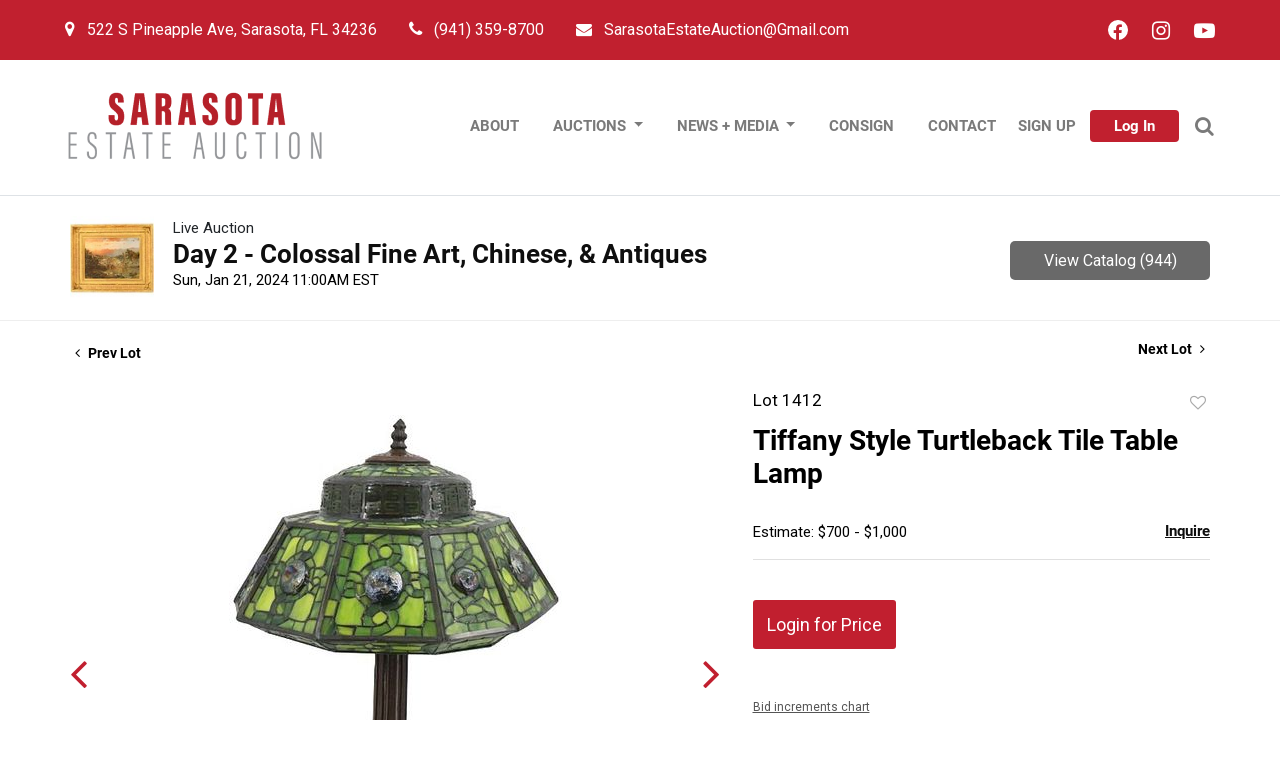

--- FILE ---
content_type: text/html; charset=UTF-8
request_url: https://bid.sarasotaestateauction.com/online-auctions/sarasota-estate/tiffany-style-turtleback-tile-table-lamp-5722437
body_size: 86758
content:
<!DOCTYPE html>
<html lang="en">
    <head>
        <link rel="shortcut icon" href="https://s1.img.bidsquare.com/site/favicon/m/83.png?t=1RNovZ ">
                <link rel="apple-touch-icon" href="https://s1.img.bidsquare.com/site/favicon/m/83.png?t=1RNovZ">
        <link rel="apple-touch-icon-precomposed" href="https://s1.img.bidsquare.com/site/favicon/m/83.png?t=1RNovZ">
        <meta name="viewport" content="width=device-width, initial-scale=1, maximum-scale=1, user-scalable=no"/><meta name="description" content="Bid on Tiffany Style Turtleback Tile Table Lamp sold at auction by Sarasota Estate Auction 1412 on 21st January Tiffany Style of &quot;Turtle-back Tile&quot; Lamp. The shouldered twelve-sided shade set with six large square panels centering circular emerald-green turtle-back tiles on a geometric green round alternating w..."/><meta name="keywords" content="Furniture,Tables &amp; Consoles"/><meta property="fb:app_id" content="2021466541405910"/><meta property="og:type" content="website"/><meta property="og:url" content="https://bid.sarasotaestateauction.com/online-auctions/sarasota-estate/tiffany-style-turtleback-tile-table-lamp-5722437"/><meta property="og:title" content="Tiffany Style Turtleback Tile Table Lamp"/><meta property="og:description" content="Tiffany Style of &quot;Turtle-back Tile&quot; Lamp. The shouldered twelve-sided shade set with six large square panels centering circular emerald-green turtle-back tiles on a geometric green round alternating with six narrow geometric panels beneath six further at the shoulder; the raised upper section with six conforming panels centering a detachable heatcap and finial above a broad pierced fretwork mount. Size: 9 x 9 in. Base. 25 1/2 in. Height. #4967"/><meta property="og:image" content="https://s1.img.bidsquare.com/item/l/2417/24177565.jpeg?t=1Ro7ww"/><meta property="twitter:card" content="summary"/><meta property="twitter:site" content="@bidsquare"/><meta property="twitter:title" content="Tiffany Style Turtleback Tile Table Lamp"/><meta property="twitter:description" content="Tiffany Style of &quot;Turtle-back Tile&quot; Lamp. The shouldered twelve-sided shade set with six large square panels centering circular emerald-green turtle-back tiles on a geometric green round alternating with six narrow geometric panels beneath six further at the shoulder; the raised upper section with six conforming panels centering a detachable heatcap and finial above a broad pierced fretwork mount. Size: 9 x 9 in. Base. 25 1/2 in. Height. #4967"/><meta property="twitter:image" content="https://s1.img.bidsquare.com/item/l/2417/24177565.jpeg?t=1Ro7ww"/><meta charset="UTF-8"/><meta http-equiv="X-UA-Compatible" content="IE=edge"/><link rel="canonical" href="https://bid.sarasotaestateauction.com/online-auctions/sarasota-estate/tiffany-style-turtleback-tile-table-lamp-5722437"/><link rel="alternate" hreflang="x-default" href="https://bid.sarasotaestateauction.com/online-auctions/sarasota-estate/tiffany-style-turtleback-tile-table-lamp-5722437"/><link rel="alternate" hreflang="en" href="https://bid.sarasotaestateauction.com/online-auctions/sarasota-estate/tiffany-style-turtleback-tile-table-lamp-5722437"/>                <title>Tiffany Style Turtleback Tile Table Lamp sold at auction on 21st January  | Sarasota Estate Auction</title>
        <script data-react-helmet="true" type="application/ld+json">{
    "@context": "https://schema.org",
    "@type": "Product",
    "productID": "5722437",
    "sku": "5722437",
    "name": "Tiffany Style Turtleback Tile Table Lamp",
    "image": "https://s1.img.bidsquare.com/item/xl/2417/24177565.jpeg",
    "url": "https://bid.sarasotaestateauction.com/online-auctions/sarasota-estate/tiffany-style-turtleback-tile-table-lamp-5722437",
    "description": "Tiffany Style of \"Turtle-back Tile\" Lamp.  The shouldered twelve-sided shade set with six large square panels centering circular emerald-green turtle-back tiles on a geometric green round alternating with six narrow geometric panels beneath six further at the shoulder; the raised upper section with six conforming panels centering a detachable heatcap and finial above a broad pierced fretwork mount.\r\nSize: 9 x 9 in. Base. 25 1/2 in. Height. \r\n#4967",
    "offers": {
        "@type": "Offer",
        "url": "https://bid.sarasotaestateauction.com/online-auctions/sarasota-estate/tiffany-style-turtleback-tile-table-lamp-5722437",
        "price": 650,
        "priceCurrency": "USD",
        "availabilityEnds": "2024-01-21T11:00:00-05:00 EST",
        "priceValidUntil": "2024-01-21T11:00:00-05:00 EST",
        "availability": "SoldOut"
    }
}</script>        <script type="text/javascript">
                        pageLoadServerTime = 1769307332028;
            pageLoadServerTimeElapsedStart = (new Date()).getTime();
        </script>
        <link rel="stylesheet" type="text/css" href="https://bid.sarasotaestateauction.com/public/themes/common/css/bootstrap.min.css?t=1761753286" />
<link rel="stylesheet" type="text/css" href="https://bid.sarasotaestateauction.com/public/themes/common/css/fonts/icon-font.css?t=1761753286" />
<link rel="stylesheet" type="text/css" href="https://stackpath.bootstrapcdn.com/font-awesome/4.7.0/css/font-awesome.min.css" />
<link rel="stylesheet" type="text/css" href="https://bid.sarasotaestateauction.com/public/themes/default/css/theme.css?t=1762470181" />
<link rel="stylesheet" type="text/css" href="https://bid.sarasotaestateauction.com/public/themes/default/css/theme-responsive.css?t=1761753286" />
<link rel="stylesheet" type="text/css" href="https://bid.sarasotaestateauction.com/public/themes/default/css/theme-dev.css?t=1761753286" />
<link rel="stylesheet" type="text/css" href="https://bid.sarasotaestateauction.com/public/js/magiczoomplus/5.3.7/magiczoomplus.css?t=1761753285" />
<link rel="stylesheet" type="text/css" href="https://bid.sarasotaestateauction.com/public/css/jquery-ui.css?t=1761753285" />
<link rel="stylesheet" type="text/css" href="https://bid.sarasotaestateauction.com/public/css/atc-base.css?t=1761753285" />
<link rel="stylesheet" type="text/css" href="https://bid.sarasotaestateauction.com/public/themes/default/css/item-details.css?t=1761753286" />
<link rel="stylesheet" type="text/css" href="https://bid.sarasotaestateauction.com/public/themes/common/css/component/popup.css?t=1761753286" />
<link rel="stylesheet" type="text/css" href="https://bid.sarasotaestateauction.com/public/themes/common/css/fonts/roboto-bold.css?t=1761753286" />
<style>
:root {--main-button-color:#c11f2f}
:root {--main-button-color-hover:#d33545}
:root {--main-btn-text:#ffffff}
:root {--secondary-button-color:#696969}
:root {--secondary-button-color-hover:#838080}
:root {--secondary-btn-text:#ffffff}
:root {--theme-color:#c11f2f}
:root {--link-color-hover:#d33545}
:root {--reg-aprv-btn-txt:#b0bb1a}
:root {--pending-text:#ff9f00}
:root {--pending-btn-bg:rgba(204, 204, 204, 0.2)}
:root {--font-main:Roboto-Bold}
:root {--font-secondary:Roboto}</style>
<style> body { font-family: var(--font-secondary); position: relative; }

      /* to remove bg-image of tick-mark on my-account-page */
      .btn-icon-verified:not(.paid_status .btn-icon-verified) { background-image: none !important; vertical-align: top !important; }

      /* css added to keep the footer stuck at bottom */
      .wrap { min-height: 100vh; }
      .my-footer { position: sticky; top: 100%; }
      .MagicZoomBigImageCont { z-index: 999 !important; }
      .message_bar_wrap { z-index: 1000; }
      .page-not-found { float: none; }
      .my-header .primary-header { background-color: #C1202F; padding: 10px; }
      .my-header .primary-header .header-contact-info ul li { display: inline-block; font-family: var(--font-secondary); text-align: center; }
      .my-header .primary-header .header-contact-info a { color: #FFFFFF; }
      .my-header .col-md-2 .fa,
      .my-footer .col-md-3 .fa { display: flex; justify-content: center; }
      .my-header .login-contact-info .nav-link:hover { color: #f9e9eb; }
      .my-header .col-md-2 .fa-instagram,
      .my-header .col-md-2 .fa-youtube-play,
      .my-footer .col-md-3 .fa-instagram,
      .my-footer .col-md-3 .fa-youtube-play { font-size: 21px; }
      .my-header .col-md-2 .fa-instagram:hover,
      .my-header .col-md-2 .fa-youtube-play:hover { color: #f9e9eb; }
      .my-header .fa-facebook { color: #C1202F; padding: 4px; font-size: 17px; }
      .my-header .fa-phone,
      .my-header .fa-map-marker { font-size: 17px; }
      .my-footer .fa-facebook { color: #181818; padding: 4px; font-size: 17px; }
      .my-footer .icon { display: flex; }
      .my-header .navbar-collapse-footer-icons .facebook-icon a,
      .my-footer .navbar-collapse-footer-icons .facebook-icon a { background-color: #fff; height: 20px; width: 20px; display: block; border-radius: 10px; }
      .my-header .navbar-collapse-footer-icons .facebook-icon:hover a { background-color: #f9e9eb; }
      .my-account-btn { white-space: nowrap; width: fit-content; margin: auto; margin-bottom: 4px; }
      .my-account-btn a:hover { text-decoration: none; }
      .navbar-toggler { background-color: #f2f2f2; padding: 4px; height: 34px; }
      .my-footer .navbar-toggler { background-color: transparent; }
      .navbar-toggler:focus { outline: none; }
      .my-header .dropdown-menu { padding: 0; border: none; margin: 0; }
      .my-header .dropdown-item { color: #33373D; padding: 13px 20px; font-size: 13px; font-family: var(--font-main); }
      .my-header .dropdown-item:hover { color: #fff; background-color: #3F444B; }
      .my-header .container,
      .my-footer .container { max-width: 1180px; }
      .navbar-toggler span { width: 21px; display: block; height: 3px; border-radius: 3px; background-color: #2d2d2d; margin: 4px 0; }
      .navbar-toggler .rotate { transform: rotate(-45deg); transition: all 0.3s ease-out; }
      .navbar-toggler .no-bar { display: none; }
      .navbar-toggler .rotate1 { transform: rotate(45deg); margin-top: -7px; transition: all 0.3s ease-out; }
      .my-header a:hover { text-decoration: none; }
      .my-header .my-account-btn .logout-btn-front,
      .my-account-btn a.login-link { padding: 7px 24px; font-family: var(--font-main); color: #fff; background: #C1202F; border-radius: 4px; text-transform: capitalize; font-size: 15px; }
      .my-header .my-account-btn .my-account-link,
      .my-header .my-account-btn a.signup-link { color: #7A7A7A; font-family: var(--font-main); transition: 0.3s; white-space: nowrap; text-transform: uppercase; font-size: 15px; display: inline-block; padding: 8px 10px; }
      .my-header .navbar-nav .nav-item .nav-link { font-size: 15px; font-family: var(--font-main), sans-serif; text-transform: uppercase; color: #33373D; white-space: nowrap; padding: 10px 20px; }
      .my-header .navbar-nav .nav-item:hover .nav-link { color: #fff; background-color: #3f444b }
      .my-footer .primary-footer { background-color: #181818; }
      .my-footer .secondary-footer { background-color: #000000; }
      .my-footer .secondary-footer .nav-item:hover .nav-link { color: #fff; }
      .my-footer a { margin-left: 24px; color: #fff; }
      .my-footer a:hover { color: #fff; text-decoration: none; }
      .my-footer p { font-size: 15px; }
      .my-footer .form-control,
      .my-footer .input-group-append .btn { border-radius: 0; }
      .my-footer .footer-contact-links a { font-size: 20px; }
      .my-footer .text-red { color: #C1212F; font-size: 18px; }
      .my-footer .secondary-footer .nav-link { font-size: 16px; color: #7A7A7A; font-family: var(--font-main); }
      .my-footer .fa-clock-o { transform: rotateY(180deg); font-size: 21px; }

      /* search-bar */
      .my-header .searchbardiv { display: block; position: absolute; bottom:-13px; right: 12px; z-index: 1001; width: auto; max-width: 100%; padding: 5px; margin: 0px; background:#7A7A7A; }
        .my-header #formsearch { display: none; }
        .my-header #searchbox { box-shadow: none; padding: 8px 14px; }
        
      .my-header .search-icon { color: #7A7A7A; font-size: 20px;cursor: pointer;}
      .my-header .list-unstyled { display: flex; align-items: center; }
      /* end-of-searchbar-css */


      @media screen and (min-width: 992px) {
         .my-header .navbar-nav .nav-item .nav-link { font-size: 15px; font-family: var(--font-main), sans-serif; text-transform: uppercase; border-bottom: 4px solid transparent; color: #7A7A7A; white-space: nowrap; padding: 10px 12px; }
         .my-header .navbar-nav .nav-item:hover .nav-link { color: #000; border-bottom: 4px solid #000; background: transparent; }
         .my-header .dropdown:hover .dropdown-menu { display: block; }
         .my-header .dropdown:hover .dropdown-menu.show { display: block; }
         .my-header .my-account-btn span { display: inline-block; }
         .my-header .my-account-btn span:first-child { padding: 10px; }
         .my-header .navbar-collapse { max-width: 550px; margin-left: auto; }
      }

      @media screen and (max-width: 991px) {
         .my-header .my-btn { order: 3; position: relative; top: 0; }
         .my-header .navbar-collapse { order: 4; }
         .my-header .primary-header .header-contact-info a { font-size: 12px; }

         /* .my-header .my-btn{position: absolute; top: 40px; right:10px;} */
         .my-header .my-account-btn span { display: inline-block; }
         .my-header .my-account-btn .my-account-link,
         .my-header .my-account-btn a.signup-link { background-color: transparent; }
         .my-header .my-account-btn .logout-btn-front,
         .my-account-btn a.login-link { display: inline-block; }
         .my-header .navbar-nav .nav-item .nav-link { color: #33373D; }
         .my-footer .navbar-nav { background-color: #fff; }
         .my-footer .navbar { width: 100%; }
         .my-footer .secondary-footer .nav-link { color: #33373D; font-size: 13px; padding: 10px 20px; margin: 0; }
         .my-footer .secondary-footer .nav-item:hover .nav-link { background-color: #3f444b; }}
         @media screen and (max-width: 767.98px) {
            .my-header .searchbardiv { top: -12px; left: 0px; right: auto !important; bottom: auto !important; width: 100% !important; border-bottom: 1px solid #FFFFFF; }
         }
         @media (max-width: 767px) {
            .my-header .my-btn { width: 100%; }
            .my-header .list-unstyled { justify-content: center; }
         }

         @media (max-width: 500px) {
            .my-header .navbar-brand { max-width: 160px; }
         }

         /* Extra CSS */
         .my-account .f_item_text_field { border: 1px solid #CACACA; border-radius: 3px; font-family: var(--font-secondary, Roboto); font-style: normal; font-weight: 300; font-size: 13px; line-height: 15px; color: #555555; margin-bottom: 10px; padding: 10px; height: 37px; }
         .catalog_list .catalog_detail .lot_title { word-break: break-word; }
         .account_right .verification ul li { width: 31% !important; }
         .my-account .item-detail ul .bidding-sec .enterBid button { font-size: 13px; }
         .auction-list h1.auction-page-title { font-size: 45px; letter-spacing: 0; font-family: var(--font-main) }
         .auction-list .auc-list-content label { color: #999; }
         .catalog_list .catalog_detail .lot_Num { text-align: center; }
         .f_live_bid_btn_txt.leb,
         .item-detail .registered-auction .text-sec .auction-end a,
         .invoice_popup .f_invoice_pop_contact_sub_txt,
         .invoice_popup .item-invoice-button,
         .btn_area .invoice-print-btn,
         .invoice_popup .checkout-submit-button,
         .item-detail .item-won .invoice-sec a.invoice-checkout-button { font-weight: normal !important; font-family: var(--font-main) !important; }
         .live_panel .lot_num { font-family: var(--font-secondary) !important; }
         .pending_txt { width: 254px; }
         .auction-list .slider-for img { margin: 0 !important; }
         .auction-list .auc-list-content .btn-sec .bidding-time ltx { font-size: 16px !important; }

         @media (min-width: 991px) and (max-width: 1200px) {
            .pending { font-size: 12px !important; }
         }

         @media only screen and (max-width: 767px) {
            .modal-content { overflow-x: scroll; overflow-y: auto; }
         }

         @media only screen and (max-width: 576px) {
            .auction-list .auc-list-content .btn-sec .bidding-time span { font-size: 12px; }
            .auction-list .auc-list-content .btn-sec .bidding-time ltx { font-size: 10px !important; }
            .auction-list .addtocalendar .atcb-link { font-size: 13px; }
         }

         /* CSS for Filter Section of catalog page  and 4 items on catalog page aswell as some alignments*/
         .catalog_list .filtertop { display: block !important; }
         .catalog_list .catagory-filter-icon { background: url(../../../public/themes/common/img/filter_icon.svg) no-repeat scroll 0px 3px; background-size: 25px; height: 30px; width: 30px; margin-right: 0px; padding: 0 40px; }
         .catalog_list .resultTxt { padding: 0; display: inline-block; vertical-align: top; margin-top: 5px; width: calc(100% - 170px); text-align: center; }
         .catalog_list .sorting .relevance,
         .catalog_list .sorting .view_count { display: none; }
         .catalog_list .showMenu .hamburgerBox { display: block; }
         .catalog_list .hamburgerBox .hamburgerBox-close { content: ''; position: absolute; top: 13px; width: 15px; height: 15px; right: 15px; z-index: 1; background: url(../../../public/themes/common/img/filter_close.png) no-repeat scroll center center; padding: 15px; cursor: pointer; }
         .catalog_list .hamburgerBox .mobiTitle { background-color: #f9f9f9; text-align: center; border-bottom: 1px solid #eeeeee; padding: 18px 0 14px; width: 100%; display: block !important; }
         .catalog_list .showMenu .overLayer { position: fixed; left: 0; right: 0; top: 0; width: 100%; height: 100vh; background-color: rgba(0, 0, 0, 0.25); z-index: 1949; opacity: 1; }
         .catalog_list .hamburgerBox { float: none; display: none; position: fixed; top: 0; left: 0; background: #fff; width: 293px; height: 100vh; z-index: 1950; overflow-y: auto; overflow-x: hidden; }
         .catalog_list .result_count { display: none; }
         .catalog_list .side_filter { background: #f9f9f9; border: 1px solid #eee; padding: 0px 13px 25px 13px !important; }
         .catalog_list .side_searchbar { padding: 5px 15px; background: #f9f9f9; }
         .catalog_list .side_searchbar input { padding: 5px 30px 5px 10px !important; }
         .catalog_list .side_searchbar button { top: 5px !important; right: 15px !important; }
         .catalog_list .shipping { padding-bottom: 20px; margin-bottom: 20px; border-bottom: 1px solid #ccc; }
         .catalog_list .filters .relevance { display: block !important; padding: 12px; }
         .catalog_list .filters .relevance label { display: inline-block; margin-right: 15px; }
         .catalog_list .filters .relevance select { display: inline-block; width: 195px; padding: 5px 4px 5px 10px; background: url(../../../public/themes/common/img/select-down.svg) no-repeat scroll 96% 50%; border: 1px solid #ccc; font-size: 14px; color: #0e0e0e; margin: 0; }
         .tab_container .col-lg-2#filter-panel { -ms-flex: 0 0 100%; flex: 0 0 100%; max-width: 100%; }

         /* CSS for Filter Section of catalog page */
         @media screen and (min-width: 767.98px) {
            .catalog_list .filter-items .mb-4 { flex: 0 0 33.33%; max-width: 33.33%; }
            #filter-panel~.col-md-8.col-lg-10 { flex: 0 0 100%; max-width: 100%; }
         }

         @media screen and (min-width: 991.98px) {
            .catalog_list .filter-items .mb-4 { flex: 0 0 25%; max-width: 25%; }
            #filter-panel~.col-md-8.col-lg-10 { flex: 0 0 100%; max-width: 100%; }
         }

         @media screen and (min-width: 1299.98px) {

            /* Full width catalog page */
            .auction-list .container { max-width: 1400px; }
            .catalog_list .container-lg { max-width: 1600px; }
            #filter-panel~.col-md-8.col-lg-10 { flex: 0 0 100%; max-width: 100%; }
            .catalog_list .filter-items .mb-4 { flex: 0 0 25%; max-width: 25%; }
            .catalog_list .catalog_img { margin: auto; }

            /* .catalog_list .catalog_detail .bidding_sec .starting_bid .bid_txt { float: none !important; } */
            .auctioneer .container-lg,
            .wrap .event_catalog_banner .container { max-width: 1600px; }
            .item_detail .container-lg { max-width: 1600px; }
            .wrap .event_catalog_banner .banner_content { max-width: 95%; }
            .event_catalog_banner .banner_content .view_cata.download_cata {
               clear: right; }

            #catalog~.container-lg { max-width: 1600px; }
            .banner_bottom .container { max-width: 1600px; }
            .item_detail .item-slider .auction-item-img { width: 100%; }
            .item_detail .other_lots { width: 97%; margin-left: auto; margin-right: auto; }
         }

         @media (min-width: 1200px) {
            .auction-list .auc-list-content .btn-sec .view-catalog-btn { width: 254px; margin: inherit; }
            .my-account-btn .login-link,
            .my-account-btn .signup-link { line-height: 2; }
         }

         @media only screen and (max-width: 1299.98px) {
            .catalog_list .catalog_img { width: 100% !important; }
         }

         .auction-list .auc-list-content .btn-sec .prm-btn { margin-left: 0px; }
         .banner_bottom span { width: 223px !important; }
         .banner_bottom .catalog-social { width: 223px !important; }
         .banner_bottom p { padding-left: 15px; }

         @media only screen and (max-width: 991px) {
            .banner_bottom .prm-btn,
            .banner_bottom span,
            .banner_bottom .addtocalendar span,
            .banner_bottom .catalog-social { width: 100% !important; }
         }

         @media only screen and (min-width: 1300px) and (max-width: 2000px) {
            .slick-slider .slick-next { right: 0 !important; }
            .slick-slider .slick-prev { left: 0 !important; }
            .catagory-filter-icon { margin-left: 15px; }
         }
         .like_icon.fav_item~.lot_title,
         .like_icon.fav-item-login~.lot_title {
            margin-top: 22px;
         }

         /* CSS end for Filter Section of catalog page  and 4 items on catalog page as well as some alignments*/

</style>
                    <!-- Google Tag Manager -->
            <script>(function(w,d,s,l,i){w[l]=w[l]||[];w[l].push({'gtm.start':
            new Date().getTime(),event:'gtm.js'});var f=d.getElementsByTagName(s)[0],
            j=d.createElement(s),dl=l!='dataLayer'?'&l='+l:'';j.async=true;j.src=
            'https://www.googletagmanager.com/gtm.js?id='+i+dl;f.parentNode.insertBefore(j,f);
            })(window,document,'script','dataLayer','GTM-5WMD3W');</script>
            <!-- End Google Tag Manager -->
                                            <!--[if lt IE 9]>
            <script type="text/javascript" src="https://bid.sarasotaestateauction.com/public/js/html5shiv.min.js?t=1761753285"></script>
        <![endif]-->
        <script type="text/javascript">
            var setting = {"baseUri":"https:\/\/bid.sarasotaestateauction.com","staticUri":"https:\/\/bid.sarasotaestateauction.com\/public","isMobileWebView":false,"defaultSiteName":"Bidsquare","siteName":"Sarasota Estate Auction","webSocket":{"host":"wss:\/\/ws.bidsquare.com","port":null,"debug":false},"reserveMet":[],"reCaptcha":{"v3":{"siteKey":"6LdzL_kcAAAAAHvauH1Jsz3Ux6njeXmqvGBbrqyk"}}};        </script>
                <script type="text/javascript" src="https://bid.sarasotaestateauction.com/public/js/jquery.js?t=1761753285"></script>
<script type="text/javascript" src="https://bid.sarasotaestateauction.com/public/js/functions.js?t=1761753285"></script>
<script type="text/javascript" src="https://bid.sarasotaestateauction.com/public/themes/common/js/popper-v1.min.js?t=1761753286"></script>
<script type="text/javascript" src="https://bid.sarasotaestateauction.com/public/themes/common/js/bootstrap.min.js?t=1761753286"></script>
<script type="text/javascript" src="https://bid.sarasotaestateauction.com/public/themes/default/js/theme.js?t=1761753286"></script>
<script type="text/javascript" src="https://www.google.com/recaptcha/api.js?render=6LdzL_kcAAAAAHvauH1Jsz3Ux6njeXmqvGBbrqyk"></script>
<script type="text/javascript" src="https://bid.sarasotaestateauction.com/public/js/front-common.js?t=1761753285"></script>
<script type="text/javascript" src="https://bid.sarasotaestateauction.com/public/js/tagManager.js?t=1761753286"></script>
<script type="text/javascript" src="https://bid.sarasotaestateauction.com/public/js/script.js?t=1761753286"></script>
<script type="text/javascript" src="https://bid.sarasotaestateauction.com/public/js/bsApi.js?t=1761753285"></script>
<script type="text/javascript" src="https://bid.sarasotaestateauction.com/public/js/jquery.i18n/src/jquery.i18n.js?t=1761753285"></script>
<script type="text/javascript" src="https://bid.sarasotaestateauction.com/public/js/jquery.i18n/src/jquery.i18n.messagestore.js?t=1761753285"></script>
<script type="text/javascript" src="https://bid.sarasotaestateauction.com/public/js/jquery.i18n/src/jquery.i18n.fallbacks.js?t=1761753285"></script>
<script type="text/javascript" src="https://bid.sarasotaestateauction.com/public/js/jquery.i18n/src/jquery.i18n.language.js?t=1761753285"></script>
<script type="text/javascript" src="https://bid.sarasotaestateauction.com/public/js/jquery.i18n/src/jquery.i18n.parser.js?t=1761753285"></script>
<script type="text/javascript" src="https://bid.sarasotaestateauction.com/public/js/jquery.i18n/src/jquery.i18n.emitter.js?t=1761753285"></script>
<script type="text/javascript" src="https://bid.sarasotaestateauction.com/public/js/magiczoomplus/5.3.7/magiczoomplus.js?t=1761753285"></script>
<script type="text/javascript" src="https://bid.sarasotaestateauction.com/public/js/jquery-ui.js?t=1761753285"></script>
<script type="text/javascript" src="https://bid.sarasotaestateauction.com/public/js/client/ws/auctionClient.js?t=1761753285"></script>
<script type="text/javascript" src="https://bid.sarasotaestateauction.com/public/js/client/ws/liveEvent.js?t=1761753285"></script>
<script type="text/javascript" src="https://bid.sarasotaestateauction.com/public/js/atc.min.js?t=1761753285"></script>
<script type="text/javascript">
                $.i18n().load({"en":{"Starting Bid":"Starting Bid","Current Bid":"Current Bid","Start in":"Start in","Starts in":"Starts in","End in":"End in","Bidsquare Bidder":"Bidsquare Bidder","Competing Bidder":"Competing Bidder","Bidder":"Bidder","Click Here to Bid Live":"Click Here to Bid Live","Non-supported browser... Use Chrome, Firefox, or Safari 11+":"Non-supported browser... Use Chrome, Firefox, or Safari 11+","On the Market":"On the Market","You are the highest bidder (%amount%)":"You are the highest bidder (%amount%)","You've been outbid (%amount%)":"You've been outbid (%amount%)","Your max bid (%amount%) is below reserve":"Your max bid (%amount%) is below reserve","You have an absentee bid (%amount%)":"You have an absentee bid (%amount%)","Place Bid":"Place Bid","Place Max Bid":"Place Max Bid","Increase Max Bid":"Increase Max Bid"}});
                
                [{"en":"https:\/\/bid.sarasotaestateauction.com\/public\/js\/jquery.i18n\/messages\/en.json?t=1761753285"}].forEach(function (transArr, i) { $.i18n().load(transArr); });
                $.i18n.rawTranslationMap = {"reserveMetBannerNotification":"On the Market","highestBidNotification":"You are the highest bidder (%amount%)","outBidNotification":"You've been outbid (%amount%)","reserverNotMetNotification":"Your max bid (%amount%) is below reserve","absenteeBidNotification":"You have an absentee bid (%amount%)","placeNextBidButtonTextTimed":"Place Bid","placeMaxBidButtonTextTimed":"Place Max Bid","increaseMaxBidButtonTextTimed":"Increase Max Bid","placeNextBidButtonTextLive":"Place Bid","placeMaxBidbuttonTextLive":"Place Max Bid","increaseMaxBidButtonTextLive":"Increase Max Bid"};
            $(window).load(function(){});</script>
<script type="text/javascript"> $(document).ready(function () {
      /* year updation*/
      $("#year").html(new Date().getFullYear());

      $('body').css('padding-top', function () {
         return $('.message_bar_wrap.email_pending').height();
      });

      $('.buttonsearch').click(function () {
            $('#formsearch').slideToggle("fast", function () {
                $('#searchbox').focus();
            });
        });
        $('.close-search').click(function () {
            $('#formsearch').css("display", "none");
        });

   });

   $(".navbar-toggler").click(function () {
      $(this).children(".navbar-collapse").toggleClass("open-menu");
      $(this).children("span:first-child").toggleClass("rotate");
      $(this).children("span:nth-child(2)").toggleClass("no-bar");
      $(this).children("span:last-child").toggleClass("rotate1");
   });


   $(window).resize(function () {
      $('body').css('padding-top', function () {
         return $('.message_bar_wrap.email_pending').height();
      });
   });</script>
        <script type="text/javascript">
            if (typeof CKEDITOR !== 'undefined') CKEDITOR.timestamp = (new Date()).getTime(); // force refreshing the CKEditor internal js files
        </script>
    </head>
    <body class="">
        
<div class="wrap">
     
        <div id="loadingDiv" class="loadingDiv" style="display:none;"> </div>
                        <link rel="stylesheet" type="text/css" href="https://fonts.googleapis.com/css2?family=Roboto:wght@400;700&amp;display=swap" />


    <div class="my-header mobile-hider">
      <div class="primary-header pr-0 pl-0 d-none d-md-block">
         <div class="container header-contact-info">
            <div class="row align-items-center justify-content-lg-between">
               <div class="col-md-10 contact-info-order">
                  <div class="login-contact-info">
                     <ul class="list-unstyled d-flex align-items-center mb-0 flex-wrap">
                        <li> <a class="nav-link pl-lg-0 mt-2 mt-md-0"> <i
                                 class="d-none d-sm-inline-block fa fa-map-marker mr-2"></i>
                              <p class="d-inline-block mb-0">522 S Pineapple Ave, Sarasota, FL 34236 </p>
                           </a> </li>
                        <li> <a href="tel:(941) 359-8700" class="nav-link"> <i class="fa fa-phone"></i>
                              <p class="d-inline-block  ml-2 mb-0"> (941) 359-8700 </p>
                           </a> </li>
                        <li> <a href="mailto:sarasotaestateauction@gmail.com" class="nav-link"> <i
                                 class="fa fa-envelope mr-2"></i>
                              <p class="d-inline-block mb-0"> SarasotaEstateAuction@Gmail.com </p>
                           </a> </li>
                     </ul>
                  </div>
               </div>
               <div class="col-md-2">
                  <div
                     class="d-flex justify-content-start justify-content-lg-end align-items-center navbar-collapse-footer-icons">
                     <div class="facebook-icon icon mr-4"> <a href="https://www.facebook.com/sarasotaestateauction"
                           target="_blank"> <i class="fa fa-facebook"></i></a> </div>
                     <div class="instagram-icon icon mr-4"> <a href="https://www.instagram.com/sarasotaestateauction/"
                           target="_blank"> <i class="fa fa-instagram"></i></a> </div>
                     <div class="youtube-icon icon"> <a
                           href="https://www.youtube.com/channel/UCbsTZbuCy5V2Z4CObt4Qx2w/videos" target="_blank"> <i
                              class="fa fa-youtube-play"></i></a> </div>
                  </div>
               </div>
            </div>
         </div>
      </div>

      <div class="secondary-header py-2 border-bottom ">
         <div class="container px-0 bg-white py-1">
            <nav class="navbar navbar-expand-lg justify-content-lg-between py-2 py-lg-0">
               <a class="navbar-brand py-2" href="https://sarasotaestateauction.com/"><img
                     src="https://s1.img.bidsquare.com/site/logo/83.png?t=1RNovZ" class="img-fluid" alt="logo"></a>
               <button class="navbar-toggler mr-2 ml-auto" type="button" data-toggle="collapse"
                  data-target="#navbarSupportedContent" aria-controls="navbarSupportedContent" aria-expanded="false"
                  aria-label="Toggle navigation">
                  <span class="navbar-toggler-icon"></span>
                  <span class="navbar-toggler-icon"></span>
                  <span class="navbar-toggler-icon"></span>
               </button>

               <div class="collapse navbar-collapse" id="navbarSupportedContent">
                  <ul class="navbar-nav align-items-lg-center justify-content-between flex-lg-row w-100">
                     <li class="nav-item"> <a href="https://sarasotaestateauction.com/about/" class="nav-link"> About
                        </a> </li>

                     <li class="nav-item dropdown">
                        <a href="javascript:void(0)" class="nav-link dropdown-toggle" data-toggle="dropdown"> Auctions
                        </a>
                        <div class="dropdown-menu">
                           <a class="dropdown-item" href="https://sarasotaestateauction.com/register-to-bid/">Register
                              to Bid</a>
                           <a class="dropdown-item" href="https://sarasotaestateauction.com/terms-and-conditions/">Terms
                              and conditions</a>
                           <a class="dropdown-item" href="/">Upcoming Auctions</a>
                           <a class="dropdown-item" href="/auctions/past">Past Auctions</a>
                        </div>
                     </li>

                     <li class="nav-item dropdown">
                        <a href="javascript:void(0)" class="nav-link dropdown-toggle" data-toggle="dropdown"> News +
                           Media </a>
                        <div class="dropdown-menu">
                           <a class="dropdown-item" href="https://sarasotaestateauction.com/blog/">Blog</a>
                           <a class="dropdown-item"
                              href="https://www.youtube.com/channel/UCbsTZbuCy5V2Z4CObt4Qx2w/videos"
                              target="_blank">Youtube Show</a>
                        </div>
                     </li>

                     <!-- <li class="nav-item">
                           <a href="https://www.youtube.com/channel/UCbsTZbuCy5V2Z4CObt4Qx2w/videos" target="_blank" class="nav-link"> Youtube show </a>
                        </li> -->

                     <li class="nav-item"> <a href="https://sarasotaestateauction.com/consignment/" class="nav-link">
                           Consign </a> </li>
                     <li class="nav-item"> <a href="https://sarasotaestateauction.com/contact/" class="nav-link">
                           contact </a> </li>

                  </ul>
               </div>
               <ul class="list-unstyled mb-0 my-btn">
                  <li class="">
                     <div class="my-account-btn"> <a href="https://bid.sarasotaestateauction.com/user/register" class="signup-link" data-toggle="modal" data-target="#registration_pop">Sign up</a> <a href="https://bid.sarasotaestateauction.com/user/login" class="login-link" data-toggle="modal" data-target="#login_pop">Log In</a> </div>
                  </li>
                  <li class="nav-item buttonsearch ml-3">
                        <i class="fa fa-search search-icon "></i>
                  </li>
               </ul>
               <div class="container searchbardiv" id="formsearch">
                  <form action="/search" class="form-inline input-group border border-white search-bar"
                      id="searchform">
                      <input type="text" name="search" class="form-control border-0" placeholder="Search lots"
                          value="" id="searchbox" required>
                      <input type="hidden" name="filters" value="4-7">
                      <div class="input-group-append">
                          <button class="btn py-0 border-right" type="submit"><i
                                  class="fa fa-search text-white"></i></button>
                          <button class="btn py-0 close-search" type="submit"><i
                                  class="fa fa-close text-white"></i></button>
                      </div>
                  </form>
              </div>
            </nav>
         </div>
      </div>
   </div>            

    


    
    <div class="auctioneer">
      
    <div class="container-lg">
        <div class="row">
            <div class="col-lg-9 col-md-8">
                <div class="auctioneer_detail">
                    <div class="thumb_img">
                        <a href="https://bid.sarasotaestateauction.com/auctions/sarasota-estate/day-2---colossal-fine-art-chinese-antiques-14621" class="image_hover"><img src="https://s1.img.bidsquare.com/event/main/s/14621.jpeg?t=1Ro8l1" alt="Sarasota Estate Auction" onerror="loadDefaultImage(this,&#039;thumb&#039;)" /></a>
                    </div>
                    <div class="main_auc_detail">
                        <span>Live Auction</span>
                        <h1><a href="https://bid.sarasotaestateauction.com/auctions/sarasota-estate/day-2---colossal-fine-art-chinese-antiques-14621" class="event-title">Day 2 - Colossal Fine Art, Chinese, &amp; Antiques</a></h1>
                        <div class="auc_timing">
                            <div class="start_time">Sun, Jan 21, 2024 11:00AM EST</div>
                                                    </div>
                    </div>
                </div>
            </div>
            <div class="col-lg-3 col-md-4">
                <div class="btn-sec">
                    <a href="https://bid.sarasotaestateauction.com/auctions/sarasota-estate/day-2---colossal-fine-art-chinese-antiques-14621/catalog#catalog" class="scnd-btn">View Catalog (944)</a>
                </div>
                <br>
                            </div>
        </div>
    </div>
    </div>

<div class="item_detail">
    <div class="container-lg">
        <div class="item_direction">
                        <div class="row">
                <div class="col-6">
                    <a href="https://bid.sarasotaestateauction.com/online-auctions/sarasota-estate/art-nouveau-style-bronze-figural-lamp-5722436"><i class="fa fa-angle-left" aria-hidden="true"></i> Prev Lot</a>
                </div>
                <div class="col-6">
                    <a href="https://bid.sarasotaestateauction.com/online-auctions/sarasota-estate/tiffany-style-trumpet-vase-in-favrille-style-glass-5722438" class="float-right">Next Lot <i class="fa fa-angle-right" aria-hidden="true"></i></a>
                </div>
            </div>
                    </div>
        <div class="current_item">
            <div class="row">
                <div class="col-lg-7 col-md-6">
                    <div class="item-slider">
                        <div class="auction-item-img">
            <a class="img-slide-arrow left-slide-btn" data-slide="prev">
            <span class="fa fa-angle-left fa-3x"></span>
        </a>
                   <a id="lot-image" class="MagicZoom main" target="_blank" rel="images" href="https://s1.img.bidsquare.com/item/xl/2417/24177565.jpeg?t=1Ro7ww" title="Tiffany Style Turtleback Tile Table Lamp">
                <img src="https://s1.img.bidsquare.com/item/l/2417/24177565.jpeg?t=1Ro7ww" class="detailImg" alt="Tiffany Style Turtleback Tile Table Lamp" />            </a>      
                            <a class="img-slide-arrow right-slide-btn" data-slide="next">
            <span class="fa fa-angle-right fa-3x"></span>
        </a>
    </div>
<div class="selectors auction-detail-product">
    <ul>
                        <li><a data-zoom-id="lot-image" href="https://s1.img.bidsquare.com/item/xl/2417/24177565.jpeg?t=1Ro7ww" data-image="https://s1.img.bidsquare.com/item/l/2417/24177565.jpeg?t=1Ro7ww">
                    <img src="https://s1.img.bidsquare.com/item/s/2417/24177565.jpeg?t=1Ro7ww" alt="Tiffany Style Turtleback Tile Table Lamp" />                </a></li>
                                <li><a data-zoom-id="lot-image" href="https://s1.img.bidsquare.com/item/xl/2417/24177566.jpeg?t=1Ro7ww" data-image="https://s1.img.bidsquare.com/item/l/2417/24177566.jpeg?t=1Ro7ww">
                    <img src="https://s1.img.bidsquare.com/item/s/2417/24177566.jpeg?t=1Ro7ww" alt="Image 2 of 18" />                </a></li>
                                <li><a data-zoom-id="lot-image" href="https://s1.img.bidsquare.com/item/xl/2417/24177567.jpeg?t=1Ro7ww" data-image="https://s1.img.bidsquare.com/item/l/2417/24177567.jpeg?t=1Ro7ww">
                    <img src="https://s1.img.bidsquare.com/item/s/2417/24177567.jpeg?t=1Ro7ww" alt="Image 3 of 18" />                </a></li>
                                <li><a data-zoom-id="lot-image" href="https://s1.img.bidsquare.com/item/xl/2417/24177568.jpeg?t=1Ro7ww" data-image="https://s1.img.bidsquare.com/item/l/2417/24177568.jpeg?t=1Ro7ww">
                    <img src="https://s1.img.bidsquare.com/item/s/2417/24177568.jpeg?t=1Ro7ww" alt="Image 4 of 18" />                </a></li>
                                <li><a data-zoom-id="lot-image" href="https://s1.img.bidsquare.com/item/xl/2417/24177569.jpeg?t=1Ro7ww" data-image="https://s1.img.bidsquare.com/item/l/2417/24177569.jpeg?t=1Ro7ww">
                    <img src="https://s1.img.bidsquare.com/item/s/2417/24177569.jpeg?t=1Ro7ww" alt="Image 5 of 18" />                </a></li>
                                <li><a data-zoom-id="lot-image" href="https://s1.img.bidsquare.com/item/xl/2417/24177570.jpeg?t=1Ro7ww" data-image="https://s1.img.bidsquare.com/item/l/2417/24177570.jpeg?t=1Ro7ww">
                    <img src="https://s1.img.bidsquare.com/item/s/2417/24177570.jpeg?t=1Ro7ww" alt="Image 6 of 18" />                </a></li>
                                <li><a data-zoom-id="lot-image" href="https://s1.img.bidsquare.com/item/xl/2417/24177571.jpeg?t=1Ro7ww" data-image="https://s1.img.bidsquare.com/item/l/2417/24177571.jpeg?t=1Ro7ww">
                    <img src="https://s1.img.bidsquare.com/item/s/2417/24177571.jpeg?t=1Ro7ww" alt="Image 7 of 18" />                </a></li>
                                <li><a data-zoom-id="lot-image" href="https://s1.img.bidsquare.com/item/xl/2417/24177572.jpeg?t=1Ro7ww" data-image="https://s1.img.bidsquare.com/item/l/2417/24177572.jpeg?t=1Ro7ww">
                    <img src="https://s1.img.bidsquare.com/item/s/2417/24177572.jpeg?t=1Ro7ww" alt="Image 8 of 18" />                </a></li>
                                <li><a data-zoom-id="lot-image" href="https://s1.img.bidsquare.com/item/xl/2417/24177573.jpeg?t=1Ro7ww" data-image="https://s1.img.bidsquare.com/item/l/2417/24177573.jpeg?t=1Ro7ww">
                    <img src="https://s1.img.bidsquare.com/item/s/2417/24177573.jpeg?t=1Ro7ww" alt="Image 9 of 18" />                </a></li>
                                <li><a data-zoom-id="lot-image" href="https://s1.img.bidsquare.com/item/xl/2417/24177574.jpeg?t=1Ro7ww" data-image="https://s1.img.bidsquare.com/item/l/2417/24177574.jpeg?t=1Ro7ww">
                    <img src="https://s1.img.bidsquare.com/item/s/2417/24177574.jpeg?t=1Ro7ww" alt="Image 10 of 18" />                </a></li>
                                <li><a data-zoom-id="lot-image" href="https://s1.img.bidsquare.com/item/xl/2417/24177575.jpeg?t=1Ro7ww" data-image="https://s1.img.bidsquare.com/item/l/2417/24177575.jpeg?t=1Ro7ww">
                    <img src="https://s1.img.bidsquare.com/item/s/2417/24177575.jpeg?t=1Ro7ww" alt="Image 11 of 18" />                </a></li>
                                <li><a data-zoom-id="lot-image" href="https://s1.img.bidsquare.com/item/xl/2417/24177576.jpeg?t=1Ro7ww" data-image="https://s1.img.bidsquare.com/item/l/2417/24177576.jpeg?t=1Ro7ww">
                    <img src="https://s1.img.bidsquare.com/item/s/2417/24177576.jpeg?t=1Ro7ww" alt="Image 12 of 18" />                </a></li>
                                <li><a data-zoom-id="lot-image" href="https://s1.img.bidsquare.com/item/xl/2417/24177577.jpeg?t=1Ro7ww" data-image="https://s1.img.bidsquare.com/item/l/2417/24177577.jpeg?t=1Ro7ww">
                    <img src="https://s1.img.bidsquare.com/item/s/2417/24177577.jpeg?t=1Ro7ww" alt="Image 13 of 18" />                </a></li>
                                <li><a data-zoom-id="lot-image" href="https://s1.img.bidsquare.com/item/xl/2417/24177578.jpeg?t=1Ro7ww" data-image="https://s1.img.bidsquare.com/item/l/2417/24177578.jpeg?t=1Ro7ww">
                    <img src="https://s1.img.bidsquare.com/item/s/2417/24177578.jpeg?t=1Ro7ww" alt="Image 14 of 18" />                </a></li>
                                <li><a data-zoom-id="lot-image" href="https://s1.img.bidsquare.com/item/xl/2417/24177579.jpeg?t=1Ro7ww" data-image="https://s1.img.bidsquare.com/item/l/2417/24177579.jpeg?t=1Ro7ww">
                    <img src="https://s1.img.bidsquare.com/item/s/2417/24177579.jpeg?t=1Ro7ww" alt="Image 15 of 18" />                </a></li>
                                <li><a data-zoom-id="lot-image" href="https://s1.img.bidsquare.com/item/xl/2417/24177580.jpeg?t=1Ro7ww" data-image="https://s1.img.bidsquare.com/item/l/2417/24177580.jpeg?t=1Ro7ww">
                    <img src="https://s1.img.bidsquare.com/item/s/2417/24177580.jpeg?t=1Ro7ww" alt="Image 16 of 18" />                </a></li>
                                <li><a data-zoom-id="lot-image" href="https://s1.img.bidsquare.com/item/xl/2417/24177581.jpeg?t=1Ro7ww" data-image="https://s1.img.bidsquare.com/item/l/2417/24177581.jpeg?t=1Ro7ww">
                    <img src="https://s1.img.bidsquare.com/item/s/2417/24177581.jpeg?t=1Ro7ww" alt="Image 17 of 18" />                </a></li>
                                <li><a data-zoom-id="lot-image" href="https://s1.img.bidsquare.com/item/xl/2417/24177582.jpeg?t=1Ro7ww" data-image="https://s1.img.bidsquare.com/item/l/2417/24177582.jpeg?t=1Ro7ww">
                    <img src="https://s1.img.bidsquare.com/item/s/2417/24177582.jpeg?t=1Ro7ww" alt="Image 18 of 18" />                </a></li>
                    </ul>
</div>                    </div>
                    <div class="social_icon">
                        <ul>
                            <li><a href="https://www.facebook.com/sharer/sharer.php?u=https://bid.sarasotaestateauction.com/online-auctions/sarasota-estate/tiffany-style-turtleback-tile-table-lamp-5722437"  target="_blank"><i class="fa fa-facebook" aria-hidden="true"></i></a></li><li><a href="https://twitter.com/intent/tweet?url=https://bid.sarasotaestateauction.com/online-auctions/sarasota-estate/tiffany-style-turtleback-tile-table-lamp-5722437&text=Tiffany+Style+Turtleback+Tile+Table+Lamp" target="_blank"><i class="fa-twitter" aria-hidden="true"></i></a></li><li><a href="https://www.pinterest.com/pin/create/button/?url=https://bid.sarasotaestateauction.com/online-auctions/sarasota-estate/tiffany-style-turtleback-tile-table-lamp-5722437&description=Tiffany+Style+Turtleback+Tile+Table+Lamp&media=https://s1.img.bidsquare.com/item/l/2417/24177565.jpeg?t=1Ro7ww" target="_blank"><i class="fa fa-pinterest" aria-hidden="true"></i></a></li><li><a href="https://www.linkedin.com/sharing/share-offsite/?url=https://bid.sarasotaestateauction.com/online-auctions/sarasota-estate/tiffany-style-turtleback-tile-table-lamp-5722437" target="_blank"><i class="fa fa-linkedin" aria-hidden="true"></i></a></li><li><a href="#" id="share_item_button"><i class="fa fa-envelope" aria-hidden="true"></i></a><div id="item-share-popup-load" class="item-share-popup"></div></li>                        </ul>
                    </div>
                    
                </div>
                <div class="col-lg-5 col-md-6">
                                        <div class="item_description el_14621">
                                                <div class="row">
                            <div class="col-lg-6 col-6">
                                <div class="lot_num">Lot 1412</div>
                            </div>
                            <div class="col-lg-6 col-6">
                                <div class="favourite float-right">
                    <div data-href="https://bid.sarasotaestateauction.com/user/login?fav_item_ref_id=5722437" class="like_icon gtm-click_item fav-item-login btn-icon btn-icon-heart" data-item_id = "5722437" data-type = "2"  data-item_id="5722437"  data-event_id='14621' data-event_status='past' data-event_name='Day 2 - Colossal Fine Art, Chinese, &amp; Antiques'>
                        <a href="javascript:void(0);" class="gtm-click_item"  data-item_id="5722437"  data-event_id='14621' data-event_status='past' data-event_name='Day 2 - Colossal Fine Art, Chinese, &amp; Antiques'>Add to favorite</a>
                    </div>
                </div>
                            </div>
                            <div class="col-lg-12"><h1>Tiffany Style Turtleback Tile Table Lamp</h1></div>
                        </div>
                        <div class="estimated_price">
                            <div class="row">
                                                                <div class="col-lg-9 col-8">
                                    <span>
            Estimate: $700 - $1,000    </span>                                </div>
                                                                                                <div class="col-lg-3 col-4">
                                    <a href="javascript:void(0);" id="inquire_block" class="gtm-click_item"  data-item_id="5722437"  data-event_id='14621' data-event_status='past' data-event_name='Day 2 - Colossal Fine Art, Chinese, &amp; Antiques' >Inquire</a>
                                </div>
                                                            </div>
                        </div>
                        <div class="place_bid_area" id="ba_5722437_14621" data-lindex="0" data-stype="view">
                            <div class="bidding-estimate bid-estimate-timer">
	                        	                    </div>
                            <div class="bidding-area"><div class="bidding-price "><button type="button" class="register_btn btn btn-primary f_event_button_view_hammer_price" id="login_to_register0" data-event_id = "14621"  >Login for Price </button>            <script type="text/javascript">
                $(function () {
                    $(document).on('click','#login_to_register0',function (e) {
                        e.preventDefault();
                        var event_ref_id = $(this).data('event_id') ? $(this).data('event_id') : null;
                              // We can clean this code this condition after fix same login script in bidsquare and wl
                            var $loginPopupObj = getPopupObject('login');
                            var $loginForm = $loginPopupObj.find('form');
//                            $loginForm.add('#registation_direct a, .registation_direct a').data('event_ref_id', event_ref_id);
                            $loginForm.data('event_ref_id',event_ref_id);
                            $loginForm.data('scroll_to', $(this).data('scroll_to') ? $(this).data('scroll_to') : null);
                                                        showHidePopup('login',true);
                                            });
                });
            </script>
            </div><div class="bidding-history"></div><div class="place_bid"><input type="hidden" id="live_bid_panel_url" name="live_bid_panel_url" value="https://bid.sarasotaestateauction.com/auctions/sarasota-estate/day-2---colossal-fine-art-chinese-antiques-14621/bid" /><input type="hidden" id="disable_reserve_price" name="disable_reserve_price" value="1" /></div><div class="bid_related"><div class="txt1"><a href="#chart" class="chart">Bid increments chart</a></div></div></div><style>div.ack_bid_msg{float:right;padding-top:0 !important;}</style>                                <div class="chartlist">
        <h4>Bid Increments</h4>
        <table>
            <colgroup>
                <col width="50%;">
                <col width="50%;">
            </colgroup>
            <thead>
                <tr>
                    <th>Price</th>
                    <th>Bid Increment</th>
                </tr>
            </thead>
            <tbody>
                                                            <tr>
                            <td>$0</td>
                            <td>$10</td>
                        </tr>
                                            <tr>
                            <td>$100</td>
                            <td>$25</td>
                        </tr>
                                            <tr>
                            <td>$250</td>
                            <td>$50</td>
                        </tr>
                                            <tr>
                            <td>$1,000</td>
                            <td>$100</td>
                        </tr>
                                            <tr>
                            <td>$2,500</td>
                            <td>$250</td>
                        </tr>
                                            <tr>
                            <td>$7,500</td>
                            <td>$500</td>
                        </tr>
                                            <tr>
                            <td>$20,000</td>
                            <td>$1,000</td>
                        </tr>
                                            <tr>
                            <td>$50,000</td>
                            <td>$2,500</td>
                        </tr>
                                            <tr>
                            <td>$100,000</td>
                            <td>$5,000</td>
                        </tr>
                                            <tr>
                            <td>$250,000</td>
                            <td>$10,000</td>
                        </tr>
                                                    </tbody>
        </table>
    </div>
                        </div>
                        <div class="item_tabs">
                            <ul class="nav nav-tabs" role="tablist">
    <li class="active tab-desc"><a href="#home" aria-controls="home" role="tab" data-toggle="tab">
            <h2>Item Description</h2>
        </a></li>
                    <li class="tab-payment"><a href="#paymentsandshipping" aria-controls="dimension" role="tab" data-toggle="tab"><h2>Payments</h2></a></li>
                    <li class="tab-shipping-info"><a href="#shippinginformation" aria-controls="dimension" role="tab" data-toggle="tab"><h2>Shipping Info</h2></a></li>
            </ul>
<div class="tab-content">
    <div role="tabpanel" class="tab-pane active" id="home">
                Tiffany Style of "Turtle-back Tile" Lamp.  The shouldered twelve-sided shade set with six large square panels centering circular emerald-green turtle-back tiles on a geometric green round alternating with six narrow geometric panels beneath six further at the shoulder; the raised upper section with six conforming panels centering a detachable heatcap and finial above a broad pierced fretwork mount.
Size: 9 x 9 in. Base. 25 1/2 in. Height. 
#4967        
        
        
        
        
    </div>
                <div role="tabpanel" class="tab-pane" id="paymentsandshipping">
            <div class = "payment_text">
                <p>Available payment options</p>
    <!-- Show Credit Card icons when we enable Authorize.net -->
             <div class="paypal">
        <img src="https://bid.sarasotaestateauction.com/public/img/svg/paypal.svg" alt="PayPal" />    </div>
            <p>We accept all major credit cards, wire transfers, money orders, checks and PayPal. Please give us a call at (941) 359-8700 or email us at SarasotaEstateAuction@gmail.com should you have any questions about payment. </p>            </div>
        </div>
            <div role="tabpanel" class="tab-pane" id="shippinginformation">
            <div class = "shipping_text">
                <p><strong><u>SHIPPING INFORMATION</u></strong>&middot; &nbsp; &nbsp; &nbsp;</p>

<p>Sarasota Estate Auction <strong>IS NOT RESPONSIBLE FOR SHIPPING</strong>. All shipping will be handled by the winning bidder. Sarasota Estate Auction recommends obtaining shipping quotes before bidding on any items in our auctions. If you are interested in obtaining any information on local shippers, please send us an email and we will kindly send you a list of local shippers. Refunds are not offered under any circumstances base on shipping issues, this is up to the buyer to arrange this beforehand.</p>

<p>Premier Shipping, info@premiershipment.com</p>

<p>&nbsp;</p>

<p>BIDDER MUST ARRANGE THEIR OWN SHIPPING. Although SEA will NOT arrange shipping for you, we do recommend our shipper Premier Shipping &amp; Crating at info@premiershipment.com You MUST email them, please do not call. If you&#39;d like to compare shipping quotes or need more options, feel free to contact any local Sarasota shippers. You can email any one of the shippers below as well. Be sure to include the lot(s) you won and address you would like it shipped to. Brennan with The UPS Store #0089 - 941-413-5998 - Store0089@theupsstore.com AK with The UPS Store #2689 - 941-954-4575 - Store2689@theupsstore.com Steve with The UPS Store #4074 - 941-358-7022 - Store4074@theupsstore.com Everett with PakMail - 941-751-2070 - paktara266@gmail.com</p>
            </div>
        </div>
        </div>
<script>
   if ($('#condition_report_download_by_url').length > 0) {
        document.getElementById('condition_report_download_by_url').click();
    }
</script>
                        </div>
                    </div>
                </div>
            </div>
        </div>
        <div class="other_lots" id="otherlots"></div>
    </div>
</div>
<!-- Item detail -->
<script type="text/javascript" src="https://bid.sarasotaestateauction.com/public/js/atc.min.js?t=1761753285"></script>
<link rel="stylesheet" type="text/css" href="https://bid.sarasotaestateauction.com/public/css/atc-base.css?t=1761753285" />
<style>
    .atcb-list {
        margin-top: 2px;
    }
    .atcb-item {
        padding: 5px 0 5px 15px;
    }
    .atcb-item-link {
        font-size: 12px;
    }
    div.ack_bid_msg {
        width: auto;
/*        text-align: right;
        margin-top: 0px;*/
    }
</style>
<script type="text/javascript">
    $(function()
    {
        var $itemDetailsActiveTab = $(".item_tabs ul li a");
        if ($itemDetailsActiveTab.find(".active").length === 0)
        {
            $itemDetailsActiveTab.eq(0).addClass("active");
        }
    });
</script>
<div class="modal fade inquire-form" id="inquire_now" data-backdrop="static" data-keyboard="false" role="dialog" aria-hidden="true" >
            <div class="modal-dialog modal-dialog-centered" role="document">
                <div class="modal-content">
                    <div class="modal-header">
                        
                        <button type="button" class="close" data-dismiss="modal" aria-label="Close"></button>
                    </div>
                    <div class="modal-body ">
                        <h1 class="inquire_title"> Inquire</h1>
<form id="inquire-form" onsubmit="return false;" action="https://bid.sarasotaestateauction.com/inquire/item" method="post">
    <input type="hidden" name="item_id" value="5722437">
    <input type="hidden" name="event_name" value="Day 2 - Colossal Fine Art, Chinese, & Antiques">
    <input type="hidden" name="event_id" value="14621">
    <input type="hidden" name="is_wl_inquire_request" value="1">
    <div id="inquire_error" class="popup_error"> </div>
    <div class="row wl_inquire_div">
        <div class="col-sm-12">
            <div class="form-group">
                <span class="inquire_input"> <input type="text" id="email" name="email" class="form-control" placeholder="Your Email" />  </span>            </div>
        </div>
        <div class="col-sm-12">
            <div class="form-group">
                <span class="inquire_input"> <input type="text" id="uname" name="uname" class="form-control" placeholder="Your Name" />  </span>            </div>
        </div>
        <div class="col-sm-12">
            <div class="form-group">
                <span class="inquire_input"> <select id="inquiryCategory" name="inquiryCategory" class="form-control">
	<option value="dce6f3910b65b6a749161b7f59a70813">Details about item</option>
	<option value="43ba47c8292b857eb42fdf28816bf319">Condition report</option>
	<option value="c31a59f918efd6dd6597a7e53a3d7dfa">Registration/bidding</option>
	<option value="19626c265c4a9ddc85c0e0532cb08512">More Photos</option>
	<option value="6930e8a0c589d566496ac1cfe451e616">I have one to sell</option>
	<option value="50df040018142b7eaecbb3ac1a05aaad">Other</option>
</select>  </span>            </div>
        </div>
               <div class="col-sm-12">
            <div class="form-group">
                <span class="inquire_input"> <input type="text" id="subject" name="subject" class="form-control" placeholder="Subject" />  </span>            </div>
        </div>
        <div class="col-sm-12 inquire_message">
            <div class="form-group">
                <span class="inquire_input"> <textarea id="message" name="message" class="form-control" placeholder="Message"></textarea>  </span>            </div>
        </div>
          </div>
    <div class="submit">
        <button class="btn btn-primary g-recaptcha" data-sitekey="6LdSxEcUAAAAAMHFHsva4aYuB85JqJ42u4lFbo9j" data-callback="getInquireContent1" id="inquire_button">Send</button>
    </div>
</form>
<script src='https://www.google.com/recaptcha/api.js'></script>
<script type="text/javascript">
    function getInquireContent1() {
        getInquireContent(1);
    }
</script>
                    </div>
                </div>
            </div>
        </div><div class="modal fade bid-history-form" id="bid-history" data-backdrop="static" data-keyboard="false" role="dialog" aria-hidden="true" >
            <div class="modal-dialog modal-dialog-centered" role="document">
                <div class="modal-content">
                    <div class="modal-header">
                        
                        <button type="button" class="close" data-dismiss="modal" aria-label="Close"></button>
                    </div>
                    <div class="modal-body ">
                        <div class="bid-box" id="bhd_5722437_14621"></div>
                    </div>
                </div>
            </div>
        </div><div class="modal fade invoice invoice-item-view" id="invoice_popup" data-backdrop="static" data-keyboard="false" role="dialog" aria-hidden="true" >
            <div class="modal-dialog modal-dialog-centered" role="document">
                <div class="modal-content">
                    <div class="modal-header">
                        
                        <button type="button" class="close" data-dismiss="modal" aria-label="Close"></button>
                    </div>
                    <div class="modal-body ">
                        <div class="invoice_popup popup_center" id="invoice_content"></div>

                    </div>
                </div>
            </div>
        </div>
<script type="text/javascript">
        $('#inquire_block').click(function(e){
        e.preventDefault();
                    showHidePopup('login',true);
            });

    $('.condition_report_block').click(function(e){
        e.preventDefault();
                    showHidePopup('login',true);
            });

    $(document).on('change input', '#inquiryCategory', function (e){   
        getInquireContent(0);
    });

            $(document).ready(function(e) {
            var gtmManager = new tagManager({
                eventId : '14621',
                itemId : '5722437',
                eventLabel : 'ITEM_DETAIL',
                customEventTrigger : 'itemEvent',
                eventStatus : 'past'
            });
            gtmManager.pushData();
        });
    
    jQuery(function() {
        MagicZoomPlus.options = {
              'zoom-width' : 400,
              'zoom-height' : 400,
              'zoom-distance' : 11,
              'background-opacity' : 80,
              'slideshow-effect' : 'expand',
              'show-loading' : 'false'
        }
        //$('.aution_item_img a').addClass('MagicZoomPlus');
        //MagicZoomPlus.refresh();
    });

$(document).ready(function(e){
    //Called for set footer margin when bidding panel was sticky at footer.
    bindEventListener(window, 'message', function (event) {
        try {
            var dataEvent = JSON.parse(event.data);
            if (typeof dataEvent.resizeBrowser !== "undefined" && dataEvent.resizeBrowser) {
                setFooterMargin('.mobile_sticky_bid');
            }
        } catch(e) {}
    });

            //Timed Auction Client
        var clientData = {
            connectionID: generateUid(),
            resetItemThumb: false,
            moveToNextItem: false,
            showEventActive: true,
                        siteID: '83',
                        userCurrency: {"symbol":"$","exchange_rate":"1.00"},
                                };
            

    // var $detailImgList = $('.auction-detail-product ul li');
    var curImg = 0;
    $('.auction-item-img .img-slide-arrow').on('click',function(){
        switch($(this).data('slide')) {
            case 'prev':
                // curImg = (curImg - 1 + $detailImgList.length) % $detailImgList.length;
                MagicZoom.prev('lot-image');
                break;
            case 'next':
                // curImg = (curImg + 1 ) % $detailImgList.length;
                MagicZoom.next('lot-image');
                break;
        }
        // $detailImgList.eq(curImg).find('img').click();

    });
    //$('.aution_item_img > a > img').hide();
    //$('.aution_item_img > a > img').eq(curImg).show();
//     $detailImgList.click(function(){
//         $detailImgList.removeClass('on');
//         var $this = $(this);
//         $this.addClass('on');
        
//         var idx = curImg = $this.index();

//         var $thumb = $this.find('img');
//         var bigImg = $thumb.data('bigimg');
//         var zoomImg = $thumb.data('zoomimg');
        
//         var $main = $('.auction-item-img > a.main');
//         $main.attr('href', zoomImg).find('img.detailImg')
//                 .off('load.xlloaded')
//                 .width(500)                         // set width to force thumb to expand to full width
//                 .on('load.xlloaded', function () { 
//                     if ($thumb.attr('src') !== $(this).attr('src')) {
//                         $(this).width("");
//                     } else {
//                         $(this).attr('src', bigImg);
//                     }
//                 })
//                 .attr('src', $thumb.attr('src'))    // load thumb first to give intant feedback that its loading, then load large (in case it takes a little extra time)
//                 ;
//         if (typeof MagicZoomPlus !== 'undefined') MagicZoomPlus.refresh();
// //        $('.aution_item_img > a').eq(curImg).addClass('main-hide');
// //        $('.aution_item_img > a').eq(idx).removeClass('main-hide');
        
// //        curImg = idx;
//     });
    
    //$('.bidding-box .bid_related .txt1 .chart').mouseenter(function(e) {
    $('.bid_related .txt1 .chart').mouseenter(function(e) {
        e.stopPropagation();
        e.preventDefault();
        $('.chartlist').show();
    });
    //$('.bidding-box .bid_related .txt1 .chart').mouseleave(function(e) {
    $('.bid_related .txt1 .chart').mouseleave(function(e) {
        e.stopPropagation();
        e.preventDefault();
        $('.chartlist').hide();
    });
    
      //bid_history_pop > open/close
      $(document).on("click", '#view_bid_history_popup', function(e){
          e.preventDefault();
                    $.ajax({
                url: getUrl('item/biddinghistory/5722437/14621?is_ajax=1'),
                success: function (res) {
                    $('#bhd_5722437_14621').html(res);
                },
                complete: function (res) {
                    showHidePopup('#bid-history',true);
                }
            });
                });
      
      $('.bid_pop_close > img,.bid_btn_area > button').click(function(e){
          e.preventDefault();
          showHidePopup('#bid-history',false);
      });

      $(document).on('click','.inquire_btn',function (e) {
          e.preventDefault();
          getInquireContent(1);
      });
      //getInquireContent(0);

      getOtherlots();

      $('body').on('click', '.invoive-popup', function(e){ 
            e.preventDefault();
            var invoice_id = $(this).data('invoice_id');
            var selector = '#invoice_popup';
            var url = 'https://bid.sarasotaestateauction.com/my-account/items/ajaxinvoicedata?is_ajax=1';
            populateInvoicePopupContent(invoice_id, selector, url);
        });
  });
  
  function getOtherlots(page, offset, next) {
    if (typeof page === 'undefined') {
        page = 1;
    }
    var data = {"item_id" : 5722437, "event_id" : 14621, "offset" :offset, "next":next}
    $.ajax({
        url : 'https://bid.sarasotaestateauction.com/item/otherlots/' + page + '?is_ajax=1',
        method : 'POST',
        dataType  : 'json',
        data : data,
        success : function (res) {
            $('#otherlots').removeClass("other_auction_wrap");
            if (res.lots) $('#otherlots').addClass("other_auction_wrap").html(res.lots);
            var scrollArrowElement = '#otherlots-controls > a.prevPage, #otherlots-controls > a.nextPage';
            $(document).off('click', scrollArrowElement).on('click', scrollArrowElement, function (evt) {
              evt.preventDefault();
              var offset = $(this).data('offset');
              var next = ($(this).hasClass('nextPage'))?1:0;
              getOtherlots(2, offset, next);
            });
        }
    });
  }
    
    

    var emails = [];
    var isSmallerDevice = function ()
    {
        return deviceWidth < 767;
    }

    function getItemShareContent(recaptcha_response) {
        var noEmailEnteredMsg = "Please enter an email to continue.";
        var emailSendFailedMsg = "Your email could not be send, please try again or contact support.";
        if(emails.length > 0) {
            $("#email-notification-msg").html('');
            var optionalmessage = $("#optionalmessage");
            ajax_start();
            $.ajax({
                type: 'POST',
                url: getUrl('item/sendSharedItemEmail/'+'5722437?is_ajax=1'),
                data: {emails: emails, optionalmessage: optionalmessage.val(), 'g-recaptcha-response': recaptcha_response},
                success: function (res, textStatus, jqXHR) {
                    emails = [];
                    $('.recipientemail-wrap').children('div.multiple-email-wrap').remove();
                    $("#recipientemail").val('');
                    optionalmessage.val('');
                    ajax_end();
                       
                        window.location.reload();
                                    },
                error: function (event, xhr) {
                    if(isSmallerDevice()) $("#email-notification-msg").html($emailSendFailedMsg);
                    else  topbar_alert($emailSendFailedMsg);
                    ajax_end();
                }
            });
        } else {
             
                $("#email-notification-msg").html(noEmailEnteredMsg);
                    }
        grecaptcha.reset();
    }

    var prepareEmail = function (elem) {
        emailAddress = elem.val();
        // adding the email address only if they are valid
        if(emailAddress != "" && isValidEmail(emailAddress)) {
            // checking if email is already added.
            if(!emails.includes(emailAddress)) {
                emails.push(emailAddress);
                $('<div class="multiple-email-wrap email-bg"><span title = '+emailAddress+'>'+emailAddress+'</span><button type="button" id = "" class="close_popup removeemail"  aria-label="Close"> </button></div>').insertBefore(elem);
                elem.val('');
            }
        }
    }
    
</script>

<script type="text/javascript">
    var $popupHtmlMobile = "<div class=\"modal fade \" id=\"item-share-modal\" data-backdrop=\"static\" data-keyboard=\"false\" role=\"dialog\" aria-hidden=\"true\"><div class=\"modal-dialog modal-dialog-centered\" role=\"document\"><div class=\"modal-content\"><button type=\"button\" class=\"close_popup\" data-dismiss=\"modal\" aria-label=\"Close\"><\/button><div class=\"modal-body\"><div id =\"email-notification-msg\" class =\"error-msg-box\"><\/div><div class=\"social-media-email-popup\"><label for=\"recipientemail\">Send to <\/label><div class=\"recipientemail-wrap\"><input type=\"text\" multiple name=\"recipientemail\" id=\"recipientemail\" class=\"\" placeholder=\"Enter email address\" value=\"\" \/><\/div><textarea name=\"optionalmessage\" id=\"optionalmessage\" placeholder=\"Add a message\"><\/textarea><button class=\"btn btn-primary g-recaptcha\" data-sitekey=\"6LdSxEcUAAAAAMHFHsva4aYuB85JqJ42u4lFbo9j\" data-callback=\"getItemShareContent\" id=\"sendemail\" type=\"button\" name=\"sendemail\">Send<\/button><script src=\"https:\/\/www.google.com\/recaptcha\/api.js\"><\/script><\/div><\/div><\/div><\/div><\/div>";
    var $popupHtmlDesktop = "<div class=\"social-media-email-popup\">\n        <label for=\"recipientemail\">Send to <\/label>\n    <div class=\"recipientemail-wrap\">\n        <input type=\"text\" multiple name=\"recipientemail\" id=\"recipientemail\" class=\"\" placeholder=\"Enter email address\" value=\"\" \/>\n    <\/div>\n    <textarea name=\"optionalmessage\" id=\"optionalmessage\" placeholder=\"Add a message\"><\/textarea>\n    <button class=\"btn btn-primary g-recaptcha\" data-sitekey=\"6LdSxEcUAAAAAMHFHsva4aYuB85JqJ42u4lFbo9j\" data-callback=\"getItemShareContent\" id=\"sendemail\" type=\"button\" name=\"sendemail\">Send<\/button>\n    <script src=\"https:\/\/www.google.com\/recaptcha\/api.js\"><\/script>\n<\/div>\n\n";

    $(function ()
    {
        $(document).on('click', '#share_item_button', function (e)
        {
            e.preventDefault();
                showHidePopup('login', true);
            });
    })

</script>

    
    
                  <div class="my-footer mobile-hider">
      <section class="primary-footer py-4">
        <div class="container py-3">
         <div class="row justify-content-between">
            <div class="col-md-6">
               <ul class="list-unstyled">
                  <li>
                     <a href="tel:(941) 359-8700" class="nav-link"> <i class="fa fa-phone text-red"></i>
                        <p class="d-inline-block  ml-2 mb-0"> (941) 359-8700 </p>
                     </a>
                  </li>
                  <li>
                     <a href="mailto:sarasotaestateauction@gmail.com" class="nav-link"> <i
                           class="fa fa-envelope-o text-red mr-2"></i>
                        <p class="d-inline-block mb-0"> SarasotaEstateAuction@Gmail.com </p>
                     </a>
                  </li>
                  <li>
                     <a class="nav-link"> <i class="fa fa-clock-o text-red"></i>
                        <p class="d-inline-block  ml-2 mb-0"> Hours: By Appointment Only </p>
                     </a>
                  </li>
               </ul>
            </div>

            <div class="col-md-3 col-xl-2 ml-3 mt-4 ml-md-0 mt-md-0">
               <div class="d-flex align-items-center justify-content-start justify-content-xl-between navbar-collapse-footer-icons">
                  <div class="facebook-icon icon mr-3">
                     <a href="https://www.facebook.com/sarasotaestateauction" target="_blank"> <i class="fa fa-facebook"></i></a>
                  </div>

                  <div class="instagram-icon icon mr-3">
                     <a href="https://www.instagram.com/sarasotaestateauction/" target="_blank"> <i class="fa fa-instagram"></i></a>
                  </div>

                  <div class="youtube-icon icon">
                     <a href="https://www.youtube.com/channel/UCbsTZbuCy5V2Z4CObt4Qx2w/videos" target="_blank"> <i class="fa fa-youtube-play"></i></a>
                  </div>
               </div>
            </div>
         </div>
        </div>
      </section>

     <section class="secondary-footer pt-3 pb-4">
         <div class="container">
            <div class="row py-3 mb-3">
               <nav class="navbar navbar-expand-lg mx-auto justify-content-lg-between py-2 py-lg-0">
                  <button class="navbar-toggler mx-auto mb-3" type="button" data-toggle="collapse" data-target="#navbarSupportedContent1" 
                  aria-controls="navbarSupportedContent1" aria-expanded="false" aria-label="Toggle navigation">
                     <span class="navbar-toggler-icon"></span>
                     <span class="navbar-toggler-icon"></span>
                     <span class="navbar-toggler-icon"></span>
                  </button>
      
                  <div class="collapse navbar-collapse" id="navbarSupportedContent1">
                     <ul class="navbar-nav align-items-lg-center justify-content-between flex-lg-row w-100">
                        <li class="nav-item">
                           <a href="https://sarasotaestateauction.com/copyright-notice/" 
                           class="nav-link"> Copyright Notice </a>
                        </li>
      
                        <li class="nav-item">
                           <a href="https://sarasotaestateauction.com/disclaimer/" class="nav-link"> Disclaimer </a>
                        </li>
      
                        <li class="nav-item">
                           <a href="https://sarasotaestateauction.com/website-terms-and-conditions/" 
                           class="nav-link"> Website Terms and Conditions </a>
                        </li>
      
                        <li class="nav-item">
                           <a href="https://sarasotaestateauction.com/privacy-policy/" 
                           class="nav-link"> Privacy Policy </a>
                        </li>
                     </ul>
                  </div>
               </nav>   
               
            </div>

            <div class="row text-white mb-1">
              <p class="mx-auto mb-0">All rights reserved. ©<span id="year"></span></p> 
            </div>
         </div>

      </section>
   </div>  


<section class="common-popup">
                        
            <style>
            .modal-body.login_reg_page {
                padding: 0;
            }
            </style>
                        <div class="modal fade login_ms" id="login_pop" data-backdrop="static" data-keyboard="false" role="dialog" aria-hidden="true" >
            <div class="modal-dialog modal-dialog-centered" role="document">
                <div class="modal-content">
                    <div class="modal-header">
                        
                        <button type="button" class="close" data-dismiss="modal" aria-label="Close"></button>
                    </div>
                    <div class="modal-body login_reg_page login_form_page">
                                <div class="sec_login_heading dfl_heading">
            <div class="modal-heading">Login to Sarasota Estate Auction</div>
            <p>Please enter your email to login</p>
        </div>
         
        <div class="sec_login_heading rnl_heading" style="display: none;">
            <div class="modal-heading">Login or Create Account</div>
            <p>
                Enter email to create an account to start bidding.            </p>
        </div>
         
<form class="login_form_email" onsubmit="return false;" action="https://bid.sarasotaestateauction.com/user/login/email" method="post" >
    <input type="hidden" id="bk1tTjd2Uy9QZkErcVdOUVUzdTY1QT09" name="bk1tTjd2Uy9QZkErcVdOUVUzdTY1QT09" value="UHZjS0RQeFNXcUFkaUFCTCthbzBMZz09" />            <div id="login_error" class="popup_error"></div>
    <div class="form-group">
        <input type="text" id="email_address" name="email_address" class="form-control" autofocus="" placeholder="Email Address" />    </div>
    <div class="submit">
        <button class="login_bnt_email btn btn-primary" name="login_button" type="submit">Continue</button>
    </div>
    <div class="bottom_text">
                <div class="agree_text">
            Don't have an account? <a href="javascript:void(0);" class="show-registration-popup" rel="nofollow">Sign up</a> now        </div>
                    </div>
</form>
<script type="text/javascript">
    $(function()
    {
            });
</script>



                    </div>
                </div>
            </div>
        </div>            
        
                    <div class="modal fade forgot_pwd" id="forgot_pwd_pop" data-backdrop="static" data-keyboard="false" role="dialog" aria-hidden="true" >
            <div class="modal-dialog modal-dialog-centered" role="document">
                <div class="modal-content">
                    <div class="modal-header">
                        
                        <button type="button" class="close" data-dismiss="modal" aria-label="Close"></button>
                    </div>
                    <div class="modal-body login_reg_page">
                        <div class="form_area forgot_password_form_page"><div class="forgotpass-form-container">
    <div class="modal-heading default-heading  ">Forgot your password?</div>
    <div class="modal-heading reset-heading  hide_div ">Reset Password</div>
    <form id="forgot-form" class="request_setup_form" onsubmit="return false;" action="https://bid.sarasotaestateauction.com/user/requestsetup" method="post">
                <div class="input_area">
            <div class="security_msg  hide_div "></div>
            <div class="form-group fp-original-field  ">
                <div class="forgot_text_area">
                    <p>Please enter email address you registered with and we will email you a link to reset your password.</p>
                </div>
                <input type="text" id="email" name="email" class="form-control" placeholder="Email Address" />            </div>  
            <div class="fp-modify-field  hide_div ">
                <p>
                    <section-email></section-email>
                    <a href="javascript:void(0)" class="reset-email-addr" data-udef="forgot_password"><i class="fa fa-pencil form-edit-icon" aria-hidden="true"></i></a>
                </p>
            </div>
            <div id="login_error" class="popup_error"> </div>
            <div class="submit">
                <input type="submit" id="submit" name="submit" value="Reset Password" class="btn btn-primary" />            </div>
        </div>
    </form>
    <div class="dnt_hv_ac">
        <p><a href="javascript:void(0);" class="show-login-popup">Back to Log in</a></p>
    </div>
    <script type="text/javascript">
        $(function()
        {
                    });
    </script>
</div></div>
                    </div>
                </div>
            </div>
        </div>        
                    <div class="modal fade signup_ms" id="registration_pop" data-backdrop="static" data-keyboard="false" role="dialog" aria-hidden="true" >
            <div class="modal-dialog modal-dialog-centered" role="document">
                <div class="modal-content">
                    <div class="modal-header">
                        
                        <button type="button" class="close" data-dismiss="modal" aria-label="Close"></button>
                    </div>
                    <div class="modal-body login_reg_page">
                        <div class="form_area register_form_page"><div class="modal-heading">Let&#039;s get started</div>
<p>
    Enter email to create an account to start bidding.</p>

<form class="register_form_email" onsubmit="return false;" action="https://bid.sarasotaestateauction.com/user/register/email" method="post">
    <input type="hidden" id="bk1tTjd2Uy9QZkErcVdOUVUzdTY1QT09" name="bk1tTjd2Uy9QZkErcVdOUVUzdTY1QT09" value="UHZjS0RQeFNXcUFkaUFCTCthbzBMZz09" />        <div id="register_error" class="popup_error"> </div>
    <div class="form-group">
                <input type="text" id="email" name="email" value="" class="form-control" autofocus="" placeholder="Email Address" />    </div>
    <div class="submit">
        <button class="register_bnt_email btn btn-primary" name="register_button" type="submit">Continue</button>
    </div>
    <div class="bottom_text">
                    <div class="signin-area dnt_hv_ac note_text bsq_acc_suggest">
                <p>Already have an account? <a href="javascript:void(0);" class="registration-login">Click here to log in</a></p>
            </div>
            </div>
</form>
<script type="text/javascript">
    $(function()
    {
            });
</script>

</div>
                    </div>
                </div>
            </div>
        </div>                </section>
    
</div>
    </body>
</html>


--- FILE ---
content_type: text/html; charset=utf-8
request_url: https://www.google.com/recaptcha/api2/anchor?ar=1&k=6LdzL_kcAAAAAHvauH1Jsz3Ux6njeXmqvGBbrqyk&co=aHR0cHM6Ly9iaWQuc2FyYXNvdGFlc3RhdGVhdWN0aW9uLmNvbTo0NDM.&hl=en&v=PoyoqOPhxBO7pBk68S4YbpHZ&size=invisible&anchor-ms=20000&execute-ms=30000&cb=9oq2ykpzty9h
body_size: 48840
content:
<!DOCTYPE HTML><html dir="ltr" lang="en"><head><meta http-equiv="Content-Type" content="text/html; charset=UTF-8">
<meta http-equiv="X-UA-Compatible" content="IE=edge">
<title>reCAPTCHA</title>
<style type="text/css">
/* cyrillic-ext */
@font-face {
  font-family: 'Roboto';
  font-style: normal;
  font-weight: 400;
  font-stretch: 100%;
  src: url(//fonts.gstatic.com/s/roboto/v48/KFO7CnqEu92Fr1ME7kSn66aGLdTylUAMa3GUBHMdazTgWw.woff2) format('woff2');
  unicode-range: U+0460-052F, U+1C80-1C8A, U+20B4, U+2DE0-2DFF, U+A640-A69F, U+FE2E-FE2F;
}
/* cyrillic */
@font-face {
  font-family: 'Roboto';
  font-style: normal;
  font-weight: 400;
  font-stretch: 100%;
  src: url(//fonts.gstatic.com/s/roboto/v48/KFO7CnqEu92Fr1ME7kSn66aGLdTylUAMa3iUBHMdazTgWw.woff2) format('woff2');
  unicode-range: U+0301, U+0400-045F, U+0490-0491, U+04B0-04B1, U+2116;
}
/* greek-ext */
@font-face {
  font-family: 'Roboto';
  font-style: normal;
  font-weight: 400;
  font-stretch: 100%;
  src: url(//fonts.gstatic.com/s/roboto/v48/KFO7CnqEu92Fr1ME7kSn66aGLdTylUAMa3CUBHMdazTgWw.woff2) format('woff2');
  unicode-range: U+1F00-1FFF;
}
/* greek */
@font-face {
  font-family: 'Roboto';
  font-style: normal;
  font-weight: 400;
  font-stretch: 100%;
  src: url(//fonts.gstatic.com/s/roboto/v48/KFO7CnqEu92Fr1ME7kSn66aGLdTylUAMa3-UBHMdazTgWw.woff2) format('woff2');
  unicode-range: U+0370-0377, U+037A-037F, U+0384-038A, U+038C, U+038E-03A1, U+03A3-03FF;
}
/* math */
@font-face {
  font-family: 'Roboto';
  font-style: normal;
  font-weight: 400;
  font-stretch: 100%;
  src: url(//fonts.gstatic.com/s/roboto/v48/KFO7CnqEu92Fr1ME7kSn66aGLdTylUAMawCUBHMdazTgWw.woff2) format('woff2');
  unicode-range: U+0302-0303, U+0305, U+0307-0308, U+0310, U+0312, U+0315, U+031A, U+0326-0327, U+032C, U+032F-0330, U+0332-0333, U+0338, U+033A, U+0346, U+034D, U+0391-03A1, U+03A3-03A9, U+03B1-03C9, U+03D1, U+03D5-03D6, U+03F0-03F1, U+03F4-03F5, U+2016-2017, U+2034-2038, U+203C, U+2040, U+2043, U+2047, U+2050, U+2057, U+205F, U+2070-2071, U+2074-208E, U+2090-209C, U+20D0-20DC, U+20E1, U+20E5-20EF, U+2100-2112, U+2114-2115, U+2117-2121, U+2123-214F, U+2190, U+2192, U+2194-21AE, U+21B0-21E5, U+21F1-21F2, U+21F4-2211, U+2213-2214, U+2216-22FF, U+2308-230B, U+2310, U+2319, U+231C-2321, U+2336-237A, U+237C, U+2395, U+239B-23B7, U+23D0, U+23DC-23E1, U+2474-2475, U+25AF, U+25B3, U+25B7, U+25BD, U+25C1, U+25CA, U+25CC, U+25FB, U+266D-266F, U+27C0-27FF, U+2900-2AFF, U+2B0E-2B11, U+2B30-2B4C, U+2BFE, U+3030, U+FF5B, U+FF5D, U+1D400-1D7FF, U+1EE00-1EEFF;
}
/* symbols */
@font-face {
  font-family: 'Roboto';
  font-style: normal;
  font-weight: 400;
  font-stretch: 100%;
  src: url(//fonts.gstatic.com/s/roboto/v48/KFO7CnqEu92Fr1ME7kSn66aGLdTylUAMaxKUBHMdazTgWw.woff2) format('woff2');
  unicode-range: U+0001-000C, U+000E-001F, U+007F-009F, U+20DD-20E0, U+20E2-20E4, U+2150-218F, U+2190, U+2192, U+2194-2199, U+21AF, U+21E6-21F0, U+21F3, U+2218-2219, U+2299, U+22C4-22C6, U+2300-243F, U+2440-244A, U+2460-24FF, U+25A0-27BF, U+2800-28FF, U+2921-2922, U+2981, U+29BF, U+29EB, U+2B00-2BFF, U+4DC0-4DFF, U+FFF9-FFFB, U+10140-1018E, U+10190-1019C, U+101A0, U+101D0-101FD, U+102E0-102FB, U+10E60-10E7E, U+1D2C0-1D2D3, U+1D2E0-1D37F, U+1F000-1F0FF, U+1F100-1F1AD, U+1F1E6-1F1FF, U+1F30D-1F30F, U+1F315, U+1F31C, U+1F31E, U+1F320-1F32C, U+1F336, U+1F378, U+1F37D, U+1F382, U+1F393-1F39F, U+1F3A7-1F3A8, U+1F3AC-1F3AF, U+1F3C2, U+1F3C4-1F3C6, U+1F3CA-1F3CE, U+1F3D4-1F3E0, U+1F3ED, U+1F3F1-1F3F3, U+1F3F5-1F3F7, U+1F408, U+1F415, U+1F41F, U+1F426, U+1F43F, U+1F441-1F442, U+1F444, U+1F446-1F449, U+1F44C-1F44E, U+1F453, U+1F46A, U+1F47D, U+1F4A3, U+1F4B0, U+1F4B3, U+1F4B9, U+1F4BB, U+1F4BF, U+1F4C8-1F4CB, U+1F4D6, U+1F4DA, U+1F4DF, U+1F4E3-1F4E6, U+1F4EA-1F4ED, U+1F4F7, U+1F4F9-1F4FB, U+1F4FD-1F4FE, U+1F503, U+1F507-1F50B, U+1F50D, U+1F512-1F513, U+1F53E-1F54A, U+1F54F-1F5FA, U+1F610, U+1F650-1F67F, U+1F687, U+1F68D, U+1F691, U+1F694, U+1F698, U+1F6AD, U+1F6B2, U+1F6B9-1F6BA, U+1F6BC, U+1F6C6-1F6CF, U+1F6D3-1F6D7, U+1F6E0-1F6EA, U+1F6F0-1F6F3, U+1F6F7-1F6FC, U+1F700-1F7FF, U+1F800-1F80B, U+1F810-1F847, U+1F850-1F859, U+1F860-1F887, U+1F890-1F8AD, U+1F8B0-1F8BB, U+1F8C0-1F8C1, U+1F900-1F90B, U+1F93B, U+1F946, U+1F984, U+1F996, U+1F9E9, U+1FA00-1FA6F, U+1FA70-1FA7C, U+1FA80-1FA89, U+1FA8F-1FAC6, U+1FACE-1FADC, U+1FADF-1FAE9, U+1FAF0-1FAF8, U+1FB00-1FBFF;
}
/* vietnamese */
@font-face {
  font-family: 'Roboto';
  font-style: normal;
  font-weight: 400;
  font-stretch: 100%;
  src: url(//fonts.gstatic.com/s/roboto/v48/KFO7CnqEu92Fr1ME7kSn66aGLdTylUAMa3OUBHMdazTgWw.woff2) format('woff2');
  unicode-range: U+0102-0103, U+0110-0111, U+0128-0129, U+0168-0169, U+01A0-01A1, U+01AF-01B0, U+0300-0301, U+0303-0304, U+0308-0309, U+0323, U+0329, U+1EA0-1EF9, U+20AB;
}
/* latin-ext */
@font-face {
  font-family: 'Roboto';
  font-style: normal;
  font-weight: 400;
  font-stretch: 100%;
  src: url(//fonts.gstatic.com/s/roboto/v48/KFO7CnqEu92Fr1ME7kSn66aGLdTylUAMa3KUBHMdazTgWw.woff2) format('woff2');
  unicode-range: U+0100-02BA, U+02BD-02C5, U+02C7-02CC, U+02CE-02D7, U+02DD-02FF, U+0304, U+0308, U+0329, U+1D00-1DBF, U+1E00-1E9F, U+1EF2-1EFF, U+2020, U+20A0-20AB, U+20AD-20C0, U+2113, U+2C60-2C7F, U+A720-A7FF;
}
/* latin */
@font-face {
  font-family: 'Roboto';
  font-style: normal;
  font-weight: 400;
  font-stretch: 100%;
  src: url(//fonts.gstatic.com/s/roboto/v48/KFO7CnqEu92Fr1ME7kSn66aGLdTylUAMa3yUBHMdazQ.woff2) format('woff2');
  unicode-range: U+0000-00FF, U+0131, U+0152-0153, U+02BB-02BC, U+02C6, U+02DA, U+02DC, U+0304, U+0308, U+0329, U+2000-206F, U+20AC, U+2122, U+2191, U+2193, U+2212, U+2215, U+FEFF, U+FFFD;
}
/* cyrillic-ext */
@font-face {
  font-family: 'Roboto';
  font-style: normal;
  font-weight: 500;
  font-stretch: 100%;
  src: url(//fonts.gstatic.com/s/roboto/v48/KFO7CnqEu92Fr1ME7kSn66aGLdTylUAMa3GUBHMdazTgWw.woff2) format('woff2');
  unicode-range: U+0460-052F, U+1C80-1C8A, U+20B4, U+2DE0-2DFF, U+A640-A69F, U+FE2E-FE2F;
}
/* cyrillic */
@font-face {
  font-family: 'Roboto';
  font-style: normal;
  font-weight: 500;
  font-stretch: 100%;
  src: url(//fonts.gstatic.com/s/roboto/v48/KFO7CnqEu92Fr1ME7kSn66aGLdTylUAMa3iUBHMdazTgWw.woff2) format('woff2');
  unicode-range: U+0301, U+0400-045F, U+0490-0491, U+04B0-04B1, U+2116;
}
/* greek-ext */
@font-face {
  font-family: 'Roboto';
  font-style: normal;
  font-weight: 500;
  font-stretch: 100%;
  src: url(//fonts.gstatic.com/s/roboto/v48/KFO7CnqEu92Fr1ME7kSn66aGLdTylUAMa3CUBHMdazTgWw.woff2) format('woff2');
  unicode-range: U+1F00-1FFF;
}
/* greek */
@font-face {
  font-family: 'Roboto';
  font-style: normal;
  font-weight: 500;
  font-stretch: 100%;
  src: url(//fonts.gstatic.com/s/roboto/v48/KFO7CnqEu92Fr1ME7kSn66aGLdTylUAMa3-UBHMdazTgWw.woff2) format('woff2');
  unicode-range: U+0370-0377, U+037A-037F, U+0384-038A, U+038C, U+038E-03A1, U+03A3-03FF;
}
/* math */
@font-face {
  font-family: 'Roboto';
  font-style: normal;
  font-weight: 500;
  font-stretch: 100%;
  src: url(//fonts.gstatic.com/s/roboto/v48/KFO7CnqEu92Fr1ME7kSn66aGLdTylUAMawCUBHMdazTgWw.woff2) format('woff2');
  unicode-range: U+0302-0303, U+0305, U+0307-0308, U+0310, U+0312, U+0315, U+031A, U+0326-0327, U+032C, U+032F-0330, U+0332-0333, U+0338, U+033A, U+0346, U+034D, U+0391-03A1, U+03A3-03A9, U+03B1-03C9, U+03D1, U+03D5-03D6, U+03F0-03F1, U+03F4-03F5, U+2016-2017, U+2034-2038, U+203C, U+2040, U+2043, U+2047, U+2050, U+2057, U+205F, U+2070-2071, U+2074-208E, U+2090-209C, U+20D0-20DC, U+20E1, U+20E5-20EF, U+2100-2112, U+2114-2115, U+2117-2121, U+2123-214F, U+2190, U+2192, U+2194-21AE, U+21B0-21E5, U+21F1-21F2, U+21F4-2211, U+2213-2214, U+2216-22FF, U+2308-230B, U+2310, U+2319, U+231C-2321, U+2336-237A, U+237C, U+2395, U+239B-23B7, U+23D0, U+23DC-23E1, U+2474-2475, U+25AF, U+25B3, U+25B7, U+25BD, U+25C1, U+25CA, U+25CC, U+25FB, U+266D-266F, U+27C0-27FF, U+2900-2AFF, U+2B0E-2B11, U+2B30-2B4C, U+2BFE, U+3030, U+FF5B, U+FF5D, U+1D400-1D7FF, U+1EE00-1EEFF;
}
/* symbols */
@font-face {
  font-family: 'Roboto';
  font-style: normal;
  font-weight: 500;
  font-stretch: 100%;
  src: url(//fonts.gstatic.com/s/roboto/v48/KFO7CnqEu92Fr1ME7kSn66aGLdTylUAMaxKUBHMdazTgWw.woff2) format('woff2');
  unicode-range: U+0001-000C, U+000E-001F, U+007F-009F, U+20DD-20E0, U+20E2-20E4, U+2150-218F, U+2190, U+2192, U+2194-2199, U+21AF, U+21E6-21F0, U+21F3, U+2218-2219, U+2299, U+22C4-22C6, U+2300-243F, U+2440-244A, U+2460-24FF, U+25A0-27BF, U+2800-28FF, U+2921-2922, U+2981, U+29BF, U+29EB, U+2B00-2BFF, U+4DC0-4DFF, U+FFF9-FFFB, U+10140-1018E, U+10190-1019C, U+101A0, U+101D0-101FD, U+102E0-102FB, U+10E60-10E7E, U+1D2C0-1D2D3, U+1D2E0-1D37F, U+1F000-1F0FF, U+1F100-1F1AD, U+1F1E6-1F1FF, U+1F30D-1F30F, U+1F315, U+1F31C, U+1F31E, U+1F320-1F32C, U+1F336, U+1F378, U+1F37D, U+1F382, U+1F393-1F39F, U+1F3A7-1F3A8, U+1F3AC-1F3AF, U+1F3C2, U+1F3C4-1F3C6, U+1F3CA-1F3CE, U+1F3D4-1F3E0, U+1F3ED, U+1F3F1-1F3F3, U+1F3F5-1F3F7, U+1F408, U+1F415, U+1F41F, U+1F426, U+1F43F, U+1F441-1F442, U+1F444, U+1F446-1F449, U+1F44C-1F44E, U+1F453, U+1F46A, U+1F47D, U+1F4A3, U+1F4B0, U+1F4B3, U+1F4B9, U+1F4BB, U+1F4BF, U+1F4C8-1F4CB, U+1F4D6, U+1F4DA, U+1F4DF, U+1F4E3-1F4E6, U+1F4EA-1F4ED, U+1F4F7, U+1F4F9-1F4FB, U+1F4FD-1F4FE, U+1F503, U+1F507-1F50B, U+1F50D, U+1F512-1F513, U+1F53E-1F54A, U+1F54F-1F5FA, U+1F610, U+1F650-1F67F, U+1F687, U+1F68D, U+1F691, U+1F694, U+1F698, U+1F6AD, U+1F6B2, U+1F6B9-1F6BA, U+1F6BC, U+1F6C6-1F6CF, U+1F6D3-1F6D7, U+1F6E0-1F6EA, U+1F6F0-1F6F3, U+1F6F7-1F6FC, U+1F700-1F7FF, U+1F800-1F80B, U+1F810-1F847, U+1F850-1F859, U+1F860-1F887, U+1F890-1F8AD, U+1F8B0-1F8BB, U+1F8C0-1F8C1, U+1F900-1F90B, U+1F93B, U+1F946, U+1F984, U+1F996, U+1F9E9, U+1FA00-1FA6F, U+1FA70-1FA7C, U+1FA80-1FA89, U+1FA8F-1FAC6, U+1FACE-1FADC, U+1FADF-1FAE9, U+1FAF0-1FAF8, U+1FB00-1FBFF;
}
/* vietnamese */
@font-face {
  font-family: 'Roboto';
  font-style: normal;
  font-weight: 500;
  font-stretch: 100%;
  src: url(//fonts.gstatic.com/s/roboto/v48/KFO7CnqEu92Fr1ME7kSn66aGLdTylUAMa3OUBHMdazTgWw.woff2) format('woff2');
  unicode-range: U+0102-0103, U+0110-0111, U+0128-0129, U+0168-0169, U+01A0-01A1, U+01AF-01B0, U+0300-0301, U+0303-0304, U+0308-0309, U+0323, U+0329, U+1EA0-1EF9, U+20AB;
}
/* latin-ext */
@font-face {
  font-family: 'Roboto';
  font-style: normal;
  font-weight: 500;
  font-stretch: 100%;
  src: url(//fonts.gstatic.com/s/roboto/v48/KFO7CnqEu92Fr1ME7kSn66aGLdTylUAMa3KUBHMdazTgWw.woff2) format('woff2');
  unicode-range: U+0100-02BA, U+02BD-02C5, U+02C7-02CC, U+02CE-02D7, U+02DD-02FF, U+0304, U+0308, U+0329, U+1D00-1DBF, U+1E00-1E9F, U+1EF2-1EFF, U+2020, U+20A0-20AB, U+20AD-20C0, U+2113, U+2C60-2C7F, U+A720-A7FF;
}
/* latin */
@font-face {
  font-family: 'Roboto';
  font-style: normal;
  font-weight: 500;
  font-stretch: 100%;
  src: url(//fonts.gstatic.com/s/roboto/v48/KFO7CnqEu92Fr1ME7kSn66aGLdTylUAMa3yUBHMdazQ.woff2) format('woff2');
  unicode-range: U+0000-00FF, U+0131, U+0152-0153, U+02BB-02BC, U+02C6, U+02DA, U+02DC, U+0304, U+0308, U+0329, U+2000-206F, U+20AC, U+2122, U+2191, U+2193, U+2212, U+2215, U+FEFF, U+FFFD;
}
/* cyrillic-ext */
@font-face {
  font-family: 'Roboto';
  font-style: normal;
  font-weight: 900;
  font-stretch: 100%;
  src: url(//fonts.gstatic.com/s/roboto/v48/KFO7CnqEu92Fr1ME7kSn66aGLdTylUAMa3GUBHMdazTgWw.woff2) format('woff2');
  unicode-range: U+0460-052F, U+1C80-1C8A, U+20B4, U+2DE0-2DFF, U+A640-A69F, U+FE2E-FE2F;
}
/* cyrillic */
@font-face {
  font-family: 'Roboto';
  font-style: normal;
  font-weight: 900;
  font-stretch: 100%;
  src: url(//fonts.gstatic.com/s/roboto/v48/KFO7CnqEu92Fr1ME7kSn66aGLdTylUAMa3iUBHMdazTgWw.woff2) format('woff2');
  unicode-range: U+0301, U+0400-045F, U+0490-0491, U+04B0-04B1, U+2116;
}
/* greek-ext */
@font-face {
  font-family: 'Roboto';
  font-style: normal;
  font-weight: 900;
  font-stretch: 100%;
  src: url(//fonts.gstatic.com/s/roboto/v48/KFO7CnqEu92Fr1ME7kSn66aGLdTylUAMa3CUBHMdazTgWw.woff2) format('woff2');
  unicode-range: U+1F00-1FFF;
}
/* greek */
@font-face {
  font-family: 'Roboto';
  font-style: normal;
  font-weight: 900;
  font-stretch: 100%;
  src: url(//fonts.gstatic.com/s/roboto/v48/KFO7CnqEu92Fr1ME7kSn66aGLdTylUAMa3-UBHMdazTgWw.woff2) format('woff2');
  unicode-range: U+0370-0377, U+037A-037F, U+0384-038A, U+038C, U+038E-03A1, U+03A3-03FF;
}
/* math */
@font-face {
  font-family: 'Roboto';
  font-style: normal;
  font-weight: 900;
  font-stretch: 100%;
  src: url(//fonts.gstatic.com/s/roboto/v48/KFO7CnqEu92Fr1ME7kSn66aGLdTylUAMawCUBHMdazTgWw.woff2) format('woff2');
  unicode-range: U+0302-0303, U+0305, U+0307-0308, U+0310, U+0312, U+0315, U+031A, U+0326-0327, U+032C, U+032F-0330, U+0332-0333, U+0338, U+033A, U+0346, U+034D, U+0391-03A1, U+03A3-03A9, U+03B1-03C9, U+03D1, U+03D5-03D6, U+03F0-03F1, U+03F4-03F5, U+2016-2017, U+2034-2038, U+203C, U+2040, U+2043, U+2047, U+2050, U+2057, U+205F, U+2070-2071, U+2074-208E, U+2090-209C, U+20D0-20DC, U+20E1, U+20E5-20EF, U+2100-2112, U+2114-2115, U+2117-2121, U+2123-214F, U+2190, U+2192, U+2194-21AE, U+21B0-21E5, U+21F1-21F2, U+21F4-2211, U+2213-2214, U+2216-22FF, U+2308-230B, U+2310, U+2319, U+231C-2321, U+2336-237A, U+237C, U+2395, U+239B-23B7, U+23D0, U+23DC-23E1, U+2474-2475, U+25AF, U+25B3, U+25B7, U+25BD, U+25C1, U+25CA, U+25CC, U+25FB, U+266D-266F, U+27C0-27FF, U+2900-2AFF, U+2B0E-2B11, U+2B30-2B4C, U+2BFE, U+3030, U+FF5B, U+FF5D, U+1D400-1D7FF, U+1EE00-1EEFF;
}
/* symbols */
@font-face {
  font-family: 'Roboto';
  font-style: normal;
  font-weight: 900;
  font-stretch: 100%;
  src: url(//fonts.gstatic.com/s/roboto/v48/KFO7CnqEu92Fr1ME7kSn66aGLdTylUAMaxKUBHMdazTgWw.woff2) format('woff2');
  unicode-range: U+0001-000C, U+000E-001F, U+007F-009F, U+20DD-20E0, U+20E2-20E4, U+2150-218F, U+2190, U+2192, U+2194-2199, U+21AF, U+21E6-21F0, U+21F3, U+2218-2219, U+2299, U+22C4-22C6, U+2300-243F, U+2440-244A, U+2460-24FF, U+25A0-27BF, U+2800-28FF, U+2921-2922, U+2981, U+29BF, U+29EB, U+2B00-2BFF, U+4DC0-4DFF, U+FFF9-FFFB, U+10140-1018E, U+10190-1019C, U+101A0, U+101D0-101FD, U+102E0-102FB, U+10E60-10E7E, U+1D2C0-1D2D3, U+1D2E0-1D37F, U+1F000-1F0FF, U+1F100-1F1AD, U+1F1E6-1F1FF, U+1F30D-1F30F, U+1F315, U+1F31C, U+1F31E, U+1F320-1F32C, U+1F336, U+1F378, U+1F37D, U+1F382, U+1F393-1F39F, U+1F3A7-1F3A8, U+1F3AC-1F3AF, U+1F3C2, U+1F3C4-1F3C6, U+1F3CA-1F3CE, U+1F3D4-1F3E0, U+1F3ED, U+1F3F1-1F3F3, U+1F3F5-1F3F7, U+1F408, U+1F415, U+1F41F, U+1F426, U+1F43F, U+1F441-1F442, U+1F444, U+1F446-1F449, U+1F44C-1F44E, U+1F453, U+1F46A, U+1F47D, U+1F4A3, U+1F4B0, U+1F4B3, U+1F4B9, U+1F4BB, U+1F4BF, U+1F4C8-1F4CB, U+1F4D6, U+1F4DA, U+1F4DF, U+1F4E3-1F4E6, U+1F4EA-1F4ED, U+1F4F7, U+1F4F9-1F4FB, U+1F4FD-1F4FE, U+1F503, U+1F507-1F50B, U+1F50D, U+1F512-1F513, U+1F53E-1F54A, U+1F54F-1F5FA, U+1F610, U+1F650-1F67F, U+1F687, U+1F68D, U+1F691, U+1F694, U+1F698, U+1F6AD, U+1F6B2, U+1F6B9-1F6BA, U+1F6BC, U+1F6C6-1F6CF, U+1F6D3-1F6D7, U+1F6E0-1F6EA, U+1F6F0-1F6F3, U+1F6F7-1F6FC, U+1F700-1F7FF, U+1F800-1F80B, U+1F810-1F847, U+1F850-1F859, U+1F860-1F887, U+1F890-1F8AD, U+1F8B0-1F8BB, U+1F8C0-1F8C1, U+1F900-1F90B, U+1F93B, U+1F946, U+1F984, U+1F996, U+1F9E9, U+1FA00-1FA6F, U+1FA70-1FA7C, U+1FA80-1FA89, U+1FA8F-1FAC6, U+1FACE-1FADC, U+1FADF-1FAE9, U+1FAF0-1FAF8, U+1FB00-1FBFF;
}
/* vietnamese */
@font-face {
  font-family: 'Roboto';
  font-style: normal;
  font-weight: 900;
  font-stretch: 100%;
  src: url(//fonts.gstatic.com/s/roboto/v48/KFO7CnqEu92Fr1ME7kSn66aGLdTylUAMa3OUBHMdazTgWw.woff2) format('woff2');
  unicode-range: U+0102-0103, U+0110-0111, U+0128-0129, U+0168-0169, U+01A0-01A1, U+01AF-01B0, U+0300-0301, U+0303-0304, U+0308-0309, U+0323, U+0329, U+1EA0-1EF9, U+20AB;
}
/* latin-ext */
@font-face {
  font-family: 'Roboto';
  font-style: normal;
  font-weight: 900;
  font-stretch: 100%;
  src: url(//fonts.gstatic.com/s/roboto/v48/KFO7CnqEu92Fr1ME7kSn66aGLdTylUAMa3KUBHMdazTgWw.woff2) format('woff2');
  unicode-range: U+0100-02BA, U+02BD-02C5, U+02C7-02CC, U+02CE-02D7, U+02DD-02FF, U+0304, U+0308, U+0329, U+1D00-1DBF, U+1E00-1E9F, U+1EF2-1EFF, U+2020, U+20A0-20AB, U+20AD-20C0, U+2113, U+2C60-2C7F, U+A720-A7FF;
}
/* latin */
@font-face {
  font-family: 'Roboto';
  font-style: normal;
  font-weight: 900;
  font-stretch: 100%;
  src: url(//fonts.gstatic.com/s/roboto/v48/KFO7CnqEu92Fr1ME7kSn66aGLdTylUAMa3yUBHMdazQ.woff2) format('woff2');
  unicode-range: U+0000-00FF, U+0131, U+0152-0153, U+02BB-02BC, U+02C6, U+02DA, U+02DC, U+0304, U+0308, U+0329, U+2000-206F, U+20AC, U+2122, U+2191, U+2193, U+2212, U+2215, U+FEFF, U+FFFD;
}

</style>
<link rel="stylesheet" type="text/css" href="https://www.gstatic.com/recaptcha/releases/PoyoqOPhxBO7pBk68S4YbpHZ/styles__ltr.css">
<script nonce="5J3t2Z5UqS8VyKUNTIRz2g" type="text/javascript">window['__recaptcha_api'] = 'https://www.google.com/recaptcha/api2/';</script>
<script type="text/javascript" src="https://www.gstatic.com/recaptcha/releases/PoyoqOPhxBO7pBk68S4YbpHZ/recaptcha__en.js" nonce="5J3t2Z5UqS8VyKUNTIRz2g">
      
    </script></head>
<body><div id="rc-anchor-alert" class="rc-anchor-alert"></div>
<input type="hidden" id="recaptcha-token" value="[base64]">
<script type="text/javascript" nonce="5J3t2Z5UqS8VyKUNTIRz2g">
      recaptcha.anchor.Main.init("[\x22ainput\x22,[\x22bgdata\x22,\x22\x22,\[base64]/[base64]/[base64]/[base64]/[base64]/[base64]/KGcoTywyNTMsTy5PKSxVRyhPLEMpKTpnKE8sMjUzLEMpLE8pKSxsKSksTykpfSxieT1mdW5jdGlvbihDLE8sdSxsKXtmb3IobD0odT1SKEMpLDApO08+MDtPLS0pbD1sPDw4fFooQyk7ZyhDLHUsbCl9LFVHPWZ1bmN0aW9uKEMsTyl7Qy5pLmxlbmd0aD4xMDQ/[base64]/[base64]/[base64]/[base64]/[base64]/[base64]/[base64]\\u003d\x22,\[base64]\\u003d\x22,\[base64]/[base64]/[base64]/Dg3Z+wr8mAEfDsUBCw67CkXjDhcKICTJlw7nCpmlMwrXChi9bbUXDhgrCjDrCnMOLwqjDg8OFb3DDrRHDlMOIIDVTw5vCiUtCwrsZWMKmPsOdbgh0wrtDYsKVP1ADwrkowrnDncKlPMOMYwnCmSDCiV/[base64]/CmMKAIcK/w6zDkMKZwpHCtgxgwrFpwoYPw7/[base64]/w5LDpMK9woHDgWh5K0ZXeBbChsKPZcOAbMKKw4bDisOgwqlHXsONaMKFw7nDvMOnwqXCswcrGMKmGg8qCMKSwqoCOcKkVcK3w6nChcKIfxVPGkPDjMOKU8K5OEcpZSfDuMKuFmJhYFMgwrVaw7suPcO8wq9qw4PDiwNIZFLChMK/w5YXwpQDHC0xw6fDl8K+BcKWRT3CncO1w6/[base64]/[base64]/Cn8KFLsKOe8K3Bh51w6lPccOfwpJuw5TCg07CucKFZcKKwqTCm1XDqWPCp8OfbXdRwrA6SzjDpUDDqEPChcK2AXdIw4LDmBDClsOBwqTChsKMLTo2McOtwo7CmC7DgcK7KEF2w6AMwo/DtXnDskJDAcO9w6vCisO4OAHDscKeWyvDicOwUSrCiMO6SRPCsVMsCsKfb8OpwrnCpMKowrTCunPDmcKvwr59cMOTwrJewrjCvGrCtwLDo8KfNxnCljzCpsOLKHTDlsO2w5/CtGVvBMOOUiTDpMKua8OxVMK8w7UewrdNwovCusKXwr/CpMK4wq4JwpLCusOXwr/DhXjDkmFEOj10UTxww5p6DMOBwplQwo3DpVw/[base64]/wppLw5fCmMORIMOqwrHDocOUw4DCm8OBaGkSOxjCkCVwOsO7wozDqB7DrRzDvjHCmcOUw7QEDy3DhHPDnsKWSsOvw7ULw4Mnw5HCi8ODwo9NXzzCjBBhTSAMwpHChcK4E8OkwpPCkSFLwolWGzXDsMOBR8OCE8KPfsKrw5HCgmlfw5rCoMKcwohhwrTCpn/DkMK6TcOCw4Z2w6vDiCbCvBlMeTPDgcKswoceE3LCuG/ClsKsVEvCqT0OJW3CrA7Dh8KSw7kfdG5nDsO5wprCmFVDwrLDlcOmw7QHw6NSw6Qiwo0WE8Kswp7CksO2w40nLQRrDMKQXU7CtsKSKsKew5I2w44tw6N9RFAGwpnCrsOXw5/DglcuwoZZwpl7wro1wp3CqkbChwTDq8KrRwjCg8OGT1fCtcKkH2jDsMOqRHp2P1xiwrTDsT83wqYMw41gw7k5w55BfxrCkWoQTcO1w6fCt8KQUcK3TgvDt2Qyw6Q4wqvDt8OFYVYAw5TDvsK4Yk7ChMKEwrXCi1TCmsKjwqckD8KRw6NJdQ7DnsK3wr/CiTnCq2jCjsOtW2HDnsOFAkDCv8Kmw5c4w4bDnBtzwpbCjHTDghzDssOWwqTDqW8bw53Dp8OOwoPDvS/DoMKjw4jCn8OMTcKMYD4NHcKYX1hcbUQhw4Juw7HCqBzChiLDi8OVCR/DihTClcOhC8KowpPCtMOdw6sIw43DulDDtz8xYDo9w7fDtUPDr8OZwpPCoMKQccOww78gay1kwqAAImtbXzh2E8OaaRDDt8K5cBIkwqAWw5PDn8KxbsK7YBLCjTNTw4MvLFTCjnhAU8OIwpXCk2/CsnQmXMO5eiBJwqXDtUMpw58PbMK8wpDCgsOqecOWw4PChVTDqm1QwrhWwpPDicOWwoplGMOdw5TDpMKhw7ccK8KAf8O/dn/CvTTCoMKfw7VMSMOaA8KKw6stM8Krw53Ck0ELw6zDli3DrygeMgNEwokMXsK3wqfCvE/DlsK6wpDCjAkAW8OWQsKiDn/DuzzDsEA0GD3DhFFgbcOiDRTCucOBwp1NHkXCjnvDgRXClMOqQ8K+E8Kjw73Dm8OVwogrI0RKw7XCncOaLsOnDEY7wpY/[base64]/[base64]/DonFLw5nDjcKqBUE0Txd1w7fCnsO/w7ELW8O4XcOgIFo6wrbCsMOJwrjDicO8ZDbCl8O1wp9Lw4bDsBIOVsOHwrsoFDHDi8OEK8OnIm/[base64]/DiMKrw4stw4Vhw5XChgZhV8Knw5HCl8KOw4DDswzCmcKXG2ELw7tmGMKow6EMLnjCt2PCp1glwpXDnyLDoXzCq8KAZMO0woRAwqLCoXzCkkbDicKGCiDCu8OucMK+w6/DiWopBC3CvcKTTW3Co3pMw6XDusKef0jDtcOqwqYWwostHMK7d8KLYU7Dm3nDlTlWwodeairCkcK5w7HDgsOew77CpcKEw6Mjwqx3wrPCncK1woDCssO+wp8zwoTCtjPCgk5cw7bDq8Kxw5TDqsOzwrnDtMKYJUDCmMK/WGcoIMO3DcK6MlbCr8KDwrMcw7TCq8OVw4zDkilFEsOTOMK/wrTCpsKCMBLCnjBew7DDmsK/wqTDh8KuwocIw7U9wpDChMOnw4HDicK5JMKqZTDDi8OEPsKjSmPDt8KeFEPDkMKbGmHCmsK0PcODUMOAwoM3wqk/wpVQwp/CvRnCm8OBVsKdw7/DmAHDmSIQVhDCq3FLaG/DhjjCi0TDnALDhcOZw4Myw4LChMOwwp4pw7gJd1gQw5kjN8OdSsOoZMKFwqEFwrYLw5TCvEzDmsOxbcKzw4PCjcOew6FsHm/[base64]/wqtfSMOMw6bDh1bDlcKDwofDn3pcBQ7DgsKXLlzDo1J8KRHDjsOewqHDncONwo/CmTDDjMKWC0LCjMK3w4xJw5jDkmQ0w50YPMO4ZsKTwr7CvcK6YBo4w6zDv1lPaTx6PsOAw4B8NMO5wpvCh03CnB5zc8KTORjCucKrwqnDqcKww7nDhkVAJR0iWjxyOsK/wrJ7U2fDtcKSD8OaPRzCh03CnRDChcKjw6jCjhfCqMKAwqHDsMK9NcOJIcK3BWHCsT1hU8K6wpPDkcKswpnDl8Obw5pwwq1Tw4XDrsKjWsKywqzCgELCisOfZF/Ds8OWwrI7FjjCpsOgCsOGA8K/w5fCocKmMErCgg3CncKdw7l4wo1DwoUnXB4Afyo2wr7DjxjCqx85SCxMwpclUVV+L8OvBiBOw7RwTQI8woJyV8KHbsOZW3/DvnHDjcOXw5zDrEvCncK3IAgOP3zCt8Kbw5/Ds8K6YcOGPcOew4TDsV3DqMKwUlHCusKMDcOzwqfDl8OSWV7CgSDDpnXDiMO8QMOSQsKAX8OMwq8NFsKtwo/CksOwRw/Cvy8twofCgUw9wq51w5XCp8Kww4coCcOCwofDg1bCq0HCh8K/PEYgScOZw5nCqMKBNVEUw7/[base64]/Duy/DmV4+ZMKcw5szAMKtw4sZw7bDqcOVFUTDocK+V2TCu2PCt8OpFsOnw6LCtHIvwqTCucONw5bDh8OswpfCvnpkM8OyAEl3w5bClMKAwqXDi8OqwqTDsMONwr0Aw4ZKacKpw6XChD86RFQEwp8kV8K2wo3ClcKZw5ovwqLCk8OkbMOTw4zCg8O5TmTDqsK/wrogw7Ivw41GVHUSwo9DAWw0AMKMb3/DjEIjG1RTw5XDp8OjLcO/[base64]/VFRNw7DCnkbCuQLCnD7CssKvMzkmfnVtwpkjw7dJdMKow59nRHrCk8Oiw4HCqMK8MsKGdcK+wrLCjcKYwqfCkGzCl8O7wo3DpMK0DzUGwq7CtsKuwrjCmDI7wqvDs8KiwoPChR0Pwr4+DMKuDGHCssKTwoIAY8OVeF7DoFpSH29/S8Khw5x/DQzDqGbChwZfMEk7djrDgMOowpnCv3LCuBYXZUVZwogsPl4YwoHCssOWwq9qw6Zfw4/[base64]/clvChjrDpjfDr8Kswocawp/DjnYHw5xMw6oMO8KGw5bChFXDpsKtG8KsMyB2OsKWPwvCrMOmKxdRdcKnFsKxw6FswrHCt096H8OYwq9rVSTDoMO9w4nDmsKlw6Ygw6/[base64]/CqcOMfMOwwqgnw5Ejw6lrcFHCqFtRAFFBc3PCuC/[base64]/Clj9OU8KTEFbDvxZDw4F1w6FYwovDrHwAwopDwo3DosKhw4Btwq/DgMKbMTV4A8KSV8OaC8K9wpDCkUnDp3bCkScgworCrEvDukITT8Kpw73CgsK9w7zCu8OSw4PCtsObaMOYwrLDtlPDrgTDlcOYVsOxbcKNJRZ0w7jDjlnDrcO5CsO/QsKXMzcNeMOMeMOieQjCjihwaMKNw5jCrcOZw5TCvTEiw6Mkw6khw5UHwr3CihjDuxIPw4nDqlvCgMO8Ugkhw59+w5AewrciNsKtwpQVNcK3wo/CosKeRsKCUQZYw6LCtsKcPgBcJ3fCq8Kxw5bDnT7DlznDrsK7FBbCjMKQw7rCj1EBVcOww7MQTXlOeMObwqHDoyrDgU8bwotTa8KiTSdMwqTDj8OKSHodXArDrMKPEHbClA/DnMKfa8O4RGY4w50OW8KHwrDCtD99f8KmOMKtE0TClMOVwq9aw7/[base64]/JsKxw5lPwo0pQ2dEIU0PJBfCm8OtHUcDwonCgsKnBMK6KH/CnCLCsQVBegLDrMOaRMKlXsOHwpDDjWvDoi1Ww7PDnxDCucK4wo06ZsOkw7FAwokrwr7DssODw5fDi8OFF8OJNAchMcKUB1QpY8O9w5zDiC/CicO3wpHCicONLh/CrQwYZcOmOzPCvMK4DcOHGyDDpsOoU8OwP8KowoXDowsvw5QUwpvDtMOyw49WdhfChcKuw6EoCjQow5lvMcOtERDDl8OBYEdHw6HCjFwOFsONY3XDscOmw5DCiy/CjlLChsORw5XCjGpQYMKYHG7CkEnDgsKIw5Z1wrvDhMKcwrFNPFfDnQA8wp0GMsOXcXVXccKtwqdIbcKgwr3Dm8OWCwPCp8O6w4PDpSvDscKSworDgcK6w5xpwrJeQBtCwrfCnCN9XsKGw6bCv8KNT8OKw4TDrsKRw5RQVnY4CcKlJsOFwoUdCsOYNsKTC8O4wpPDlV/Cg3TDi8K5wpzCo8KqwpxUWcOvw5PDs14JDC/Cpws6w6EHwq4Vwp/CkH7CvsOAw4/[base64]/Dl8K5w65iW8OSw6lmw53CnStEworDuTHDhMOQGyZawqlkBFNKw7PCvkXDuMKoHMK7XwUSfMOxwp3Ckw/[base64]/GcKrw7s4RsK3wr7Co8K0WsKiw70ke1gTw4zDncOobBjDpMKsw4Bew5HDnEYQwpJKb8KQwoHCiMK8O8K6AjPCgyViSHbCrsKTCHjDoWnDocK4wo/DjsOywq0rRmXClHPCrk0RwqplS8K0DsKLBnDDqsK/woAmwrNjdWnCnEvCu8KHOBdsBxEnMXPDgMKxwpIrw77CqcKKwqQMWj0LF2AKW8OdNMOMw6VdKMKQw7s0wpNMw4HDqQPDuFDCqsKNXkUEw6zCrm18w5/[base64]/bcKHPGJHwrs0S11Fw7FnwpLCjMOEwrAxM8KeLcOEDsOFTlLCqXLCjAQnwpPDq8OeWlhjeWDDm3ViKRzDjcKfUW7CrS/[base64]/T8ONZMOAw7jDkMKVclPCjsOhYTRdaVR/w57CoGvDoHTDo2QlScKzQBbDih90QMKjDcOLH8O2wr3Dt8KTM0xbw6fCgMOSwokCR01qXGvCqzdmw6TDncKKXXrCkEZCFw/[base64]/[base64]/DkU9uwqROOgAUbUQxwpcxw6jCtA9oD8O4RiDDkQvCkFfDh8KmT8KBwrl6Rztdw6YeWlVnR8O9VWY0wpPDqB5Vwr51VcKjKiwILcOlw73DgsOswrnDrMO3TMO9wr4HZ8Kbw73DtMODwq/DkVspaRzDom1xwp/Cj0XDhCkNwoA3bcO6woXCi8Oow7HCp8OqG0TDrCoSw6TDk8OFdsOyw6sjwqnCnF/DhXzDoRnCoQJ2XMKJYD3DqxV/w4rDrHYHwopBw6htAm/Dp8KrPMK7bsOcC8KISsOUTsKYcyIWBMK+UMOJXxsTw63CvlHDlVLCvHvDlhPDkyc7w6MibMKPVl0Bw4LDkyhBV1zCknZvworCkHrDn8Opw6/CgkMRw63ChgAJwq3CjMOowqTDjsKKM03CuMKbLjArw5gxwrNtwrTDi07CnDvDhkdmcsKJw7JQWMKjwqkOU3TDp8OTFwBeBMKcw5LDjhjCtDNMJ3J3wpfCrcOWfcKcw4BDwqVjwrU8w5NZdsKlw47DtcOGLyDDtcOuwozCncOrHHzCvsKtwo/CpEDDgE/DpsOnWzQiXMKNw4t2wonDtwLDp8KdUMKKakPCpVLDnMO1DcOkMBQJw744LcOTwpxRI8ODKgR5wovCv8OHwpV3wogANmjDnml/[base64]/IF3CncK/JsO+M8KEK1XCi8KPDsKdeyzCswPDkcO7WsKcwoZywpHCu8O/w67CqDgVJHvDnVYrwq3CmMKLQ8Kew5fDhjjCuMKswrTDqMOjCWnClMOuBGciw5sVMGXCscOnw6zDrsOZGXZkw74Pwo7DmBt+wp01MGrCqCRBw6/DhEvDgDHDl8KmBBXCt8Ocw6LDvsK4w694BT5Uw6cJKsKtZcOkBx3Cn8KlwrnCgMOcEsOyw6E5L8OMwq/Cn8KUw40zDcK0Z8OEcRvCm8KUwqQ8wpkAwoPDkUTDicOaw6XCsSDDh8KBwrnCp8KRAMO3YFRsw43DmiMlfsKSwqHDuMKGw6vCnMOZVsKrw4TDk8K/CcK4wpvDrsKmwp/[base64]/CjsKEwr3Dp8OoRcKXwrNmSBfDqsO/WcKkTMOoWMOJwrvCvgHCq8OGw6/CjXE5a0U1wqATVQ/DlcKYDHRpKHxHw6h8w5zCusOUFx7DhMOcKWLDocO4w43CvFrCpMKWMMKGcMKtwoxBwpUbw4rDtTrCpFTCkcKNwr1DeW9rE8KjwoXCmnLDs8K1U2jDmCYow4fClMKfw5YjwrjCpsKRwoDDghTDvlgRfVjChTANDsKtUsOxw7E8DsKNb8OxFRkAw7DCj8O6bD/Dn8KIwrMtDizDoMOEw5NRwrMBF8KRHcOLGCHCmXNFaMKjwrHDiRIhCsOlGsKjw5c1X8OIwrU1Glgjwp4cJ3jCkMO0w5QYZSLCnF8RPw7Dv3RYKcOYwpXDoj8zw4PDsMK3w7Y2PsK2wrvDpcOXL8ORw5TCgDPDlQN+eMKswoV8w55/NsOywpk/[base64]/wobDh8Kmw79owobDg8ONw6kIwpswwr0Hw7TCmEREw6FBw4bDjMKsw4DDpmrCq1/DvCPDnhrCrcKUwo3Dl8KjwrhrDxdrKGJuYHTCpELDjcOKw7DCscKqfsK2wrdOPzzDlGk3SQPDo2tUVcOoGMOyOQzDjifCqTDCpmrCmzTCoMOfV2Nxw6/DtcOzCknCkMKgXcO4wqhmwpbDtcOOwrbCqsOTwprDqMO4E8KnCHrDt8K8cHYMw7/DkifCjsO/E8K5wqQHwrfCqMOJw74TwqHCkXYyPcOAw7lLDUYfWGQNFk0xWsOLw4ZValrCvU/[base64]/C8OfeXg6wop9KMKTwq7ClV7CtDNGwqbChMKGHMOzw6cpZcKxWRMMwp9RwpA8aMKnKcOqXsOVV3ZPwojCvsOxY3cSZ3ZlH2ABNWnDkSI/[base64]/[base64]/DmMOCFcKOIlbDssKAwptpw53DgsOZL8K6wqlZw7gNYEESwo9zG1LCuRfCiSTDjFLDpTvDmBRnw7vCuw/[base64]/V8OQwqgHThd0GhhtNl3DtcKzwosfEcKmw4IxTMKFWUvCtijDtMKrwrPDgFgYw7jCiw9aOMK6w6/DixsFJsOHPlHCsMKUwrfDi8OjL8OxWcKfwp/DkzTDrz1EMivDqMKyJ8KUwqjCumLDjMK/[base64]/[base64]/AsK4biXDr8OSwr91wqo+JsOzUAjDpTbCpz9ow4UZw5HDqcK8wpfCnDg9Hlx6fMKWMsOZCcOTw73DowdGwoTCvMORbGglf8KmHcO2woTDmcKlECPDjsOFw5IAw65zTjrDnMOTPwnDvTdWw7HChcKzU8KKwqvCnF08woTDk8OcLsODM8OKwrgRNiPCvy8pT2h/[base64]/DoF4MZcOhBMKbDQvCqXklZcOVcSTCtw3CpGIfwrI5TWzDmXBVwq06GXrDrnrCtsKgCBfCo1nDoFjCmsObaGtTGFQLw7dvwrAMw6xYSSAAw6/ClsKzwqDDngAfw6cnwqnDkcKvw5kiw6LDvcOpU0McwoZRYhtmwonCry46V8O/wqvCgF1OdRHCqE1sw7rDmWlNw4/[base64]/CgsOVK1nCp03Dvh3CtxPDjcKYwpDCu8OBRsOwXcO5Y3R7w60xw6vChV/DtMO/JsOCw7l4w73Dji5/FwHClzPCiDgxwrbDgStnCRbCosODYDhRw5NySsKEGm7CkBFcEsOsw7t5w4nDvcK4SB/DkMKrwo5SUsOCS2PDmh0Ywq5Fw7F3MEYrwp/[base64]/w5Npwol4CHDDlsOjbsKRRcKaTmtFwpbDhFFfAQvChVxMA8KMKSRSwqHCrcOgH0jDgcK8GsKLwoPCmMOFLsOawodkw5bDvcK9F8KRw7HCjsKeUsKkf1/CkmLCrzgic8Kfw67DrcOmw4MJw5kTcMKVw75fFgzDix5GPcO7EcK/dE4Uw4poB8O3dsK7w5fCmMKQwoBfUBHCisOhworChB/DjzPDl8OWS8Kdwr7CkDrDkm/[base64]/[base64]/CiMK9w4zDpzzDmcKmwpXChAB4w5xswrIQwrZTw40DMsO8U0PCumTCq8OPZF3CuMK3wrvCisOqGz5Rw7bDgChXSS/DtFTDolN5wohpwpLDp8OVBy9jwqMxecOMMAjDsXpjV8K5wonDoxnCssKcwr0ZRS/ChgJoX1vCuUEiw6bCv25ow7bCgcK0ZUbDgMOvwr/DnTFhL00Yw58HH0TDgnYkw5TCisKYwq7DkEnDtsOHfjPCjn7ClgoxPlhjw5dMX8K+NcOYw6/ChgTDh3HCjkQndiUBwp04XsKuw7xrw4cBYXhZE8O6e13CocOtAFgawqHDh2HDumPDvS/DiWpmWm4lw4tOw73DnmfDuU7DsMORw6YbwqLCiEYJDQ5KworCklsTFjRZQz/CuMO4wo4iwqpqwpobNsKlf8Kww5w/w5cETyTCqMOww6gUw6/CqW0wwp9+dcK2w5/DrsKEZ8K9LgHDocKJwo7DriR6Y289wowGNsKTBMKSXB/[base64]/DrH7Cmwwhwqsdw6/DlcOsGWNMIGDCicOtwrXCg8K5UMO7V8OaMcK3e8KcFcOCVQ7Cpw5dGsKwwojDncKCwr7CsEokHsKiwrHDkMO9TXElwpfDg8K4YlHCvXUMfyDCnTgIe8OHcR3DvhMgcHfChsOfcCzCr0kxw6FsPMONTsKew53Dk8O9wq1SwrHCvxDCv8K/[base64]/DiCPCnxZueV/[base64]/wq5CSQsJwqfDt8OeRlrCssKkTsKsw7M6w5Y0DMOfG8O6fcK1w6M0dMOeDjLCvicPWE0uw7XDongtwrXDscKYQ8Klb8K3woXDoMOiKV3DjsO6DFUcw7PClcK5GcKtI1XDjsKxUwPCjsKdwqRJwpNuw6/[base64]/[base64]/X1QBGsOTw5DCvcOFaMOew4/DglPDnhTCmBzChh1kVsKCwpsVwqUUw6YmwrJOwrvCn2TDjnpTBhxTYmnDmcKJb8OdeXvChcKHw7VgDRo5LsOfwo0CA1QLwqEIEcK1woE/KlDCoi3ClcKiw4JoS8K1b8OEwpTCpMOfwoZ9RsOcXsK0fcKLw6AZXcOOECYgDMKWBBLDi8OtwrVeEcK4Og3DtcK0wqvDtcKlwrpgR252PxYJwqPDo3Mmw5ZFZ3HDjCrDh8KFbsOjw5TDsAJbSW/Cu1DDkm7DrsOPE8KRw7rDnz7CtQzDn8OUb1gXa8OCP8KYanogLjFWwrTChkxPw4jCksKNwrAKw5LDuMKLw7g1OFI6D8O7w6jDozVIGsOjb2I5Ciozw7wqOMKjwoLDtyZCHVlDUcO/w6cswoofw4nCvMOCw7AcaMOVacO6PQrDqMOGw7pafMKZCixlQsO/GTPDjwo/w70YF8KpBcK4wrpJYjpXSsKEWC/DkB5jeB/Ck33CnR5qRMOBw7vCt8KKZg5DwrEVwoMWw4d1SD0Xwo0Uw5PDogjDq8OyDhU1TMOVMhh1w5IpIFcZIh5BQzUNN8KDacOLN8OcKj/DpQLDgHYYwrMWRG4ZwpvCr8OWw6PDt8KqJ1TDpD8fwoFTw5sTY8KqR0zDkQosdMKrMMKcw7PCoMOYVW9/YcO2HnhTw4PCnVg3JUZXcE5SUHQxccOjScKIwqkTOMOACsOhCcKsHcKkEsODIcKREMOrwrMCwos2E8Kowp5CU1MjGl1aDMKaYRMXDVQ2wpnDl8O8w6ptw65mw6gSw5J/OCVUXULDssKzw4A6E2TDmcOxdcK/w7zDkcOYQ8KnZD3Dv1jDpGE5w7LDhcOVUXTCucO0dcOBwogow6jDpTg3wrdMC14uwrzDqETCmcOAN8Oyw5/DncODwrvCmwHDocKwasOtwqYdw7bDkMKBw7TCsMK2ccKMWWc3ZcKzLTTDjirDu8OhHcOawqLDssOIJhtxwq/CicOXwqYmw4XCuwTDhcOewpDDg8OwwovDtMOAwps4Rj1XYlzCrVV3wrlzwpxmV28BAQ/[base64]/DoMKMwqJCY0HCgcOlFADDrMKEWXXColTCkFlyLsKJw4/[base64]/WMOqw7FdwpA6N8OzwpvDksOwVATCvjocJgnDtBlCwpo0w6/DjEgeXXjCrWBkBsKdRz90w6dvTQBOwprCkcK1PkQ/[base64]/DsMKiQUTDu8OAw5TCosKhIwU7F8OKwoDDkGdKXE0+wqk6W2PDoF/CiT9QS8K9wqAYwqbCnivDo1DCkhPDrGDCrgLDuMK7dcKyayM/w44ZPwp7w5ANw5AJN8KjGyMNY3YVBQUJwp/CtUjDgATCucO+w5UmwoMIw4nDhsKLw6V8TsOCwqfDm8OTHALCumrDq8KlwrkawpYiw6I3IEDCo0J/w4c2LCrCqsOpQcO8HDvDqUU6OcKJwrtkVXIxLcO2w6DCog8xwqXDgMKAw5HDosONIARFe8K/wqHCssOGACDClcK8w6rCmjDClsOPwr/[base64]/[base64]/CgcKcNxHCrkdkPcKCCT/DncOcw6gHXwZ5TCpSOMOJwqPCtcOWFCvCtHo0SUBDbiHCqjsLAQ0Zf1Y6FcK0bXDDt8Oqc8Ksw67DvcO/T08EFhrDkcOkJsKUw4vDkx7DpEfCpsKMwpLCkSELX8K7wqLDkT3DnjTDvsKQwovDhcOeSn91PGnDg1sOUzhbL8O8w6HCnl5wQ05QWCfCpMKyTsOYWsOZdMKEfMOjwrtiFQ/Dl8OGWVzDs8K7w7oME8Ojw6Z0wq3CpnVewq7DiEc1TsOiL8KOIcOaTATCq1XDinhGw7TDo0zCoH00M2DDh8KQL8OqfznDgndaNsOGwqEoNVrCgHdNwokRw5rCicKqwqN5Ej/CviHCpnsBw7nDjG4WwrvDogxIwqnCkxpvw4TCsTVZw7IIw4Qkwo8Nw7tPw4AHN8KCwqjDqWjCr8OaOMOXeMKmw7zDkkoganJwBsK1w5vDnMORDMKSwpk8wp4ZMhlOwoHCgXAGw6XDlyR9w7LCh2dzw4ISw5bClQ4/wrUbw6TCocKlaHDDmCp6S8ObV8K0wq3CtcOKaA0kGMOww7nCjA3DocKQw4vDnMOTZcK+N28UYwA7wp3ChldowpzCgcKAwr45wqofwpzDsQbCp8O5BcKjwqVaKA88DcKvwqUrw67Dt8ONw5dmUcKEE8KvGXTCt8Klwq/[base64]/CkcORZ8KAw4RJwpXDv8K4FhF4RRY/IcKxwofCv3DDuAvCpxsiwqMjw7XCrcK9KcOIDTXDmggNOsOKw5LCi3R2Xn8ewovCiRBIw7RJQ03DrxLCpVEvO8KYw63CncK1w7kZLAfDpsOPwoHCusOZIMOqccOve8K3w5DDpnbDoiDDl8OeFsKDAl3CsidNF8OYwqxiI8O/[base64]/CmcKiXX/Cny0sw5rCh0fDsXDDosO6wqIcbcKXCcKtcQnDhw8vw4HDiMOSwrp3wrjDo8KuwoDCrUkuJcKTwo/CicOrwo5pR8OcBmvCi8OgNwLDo8KId8KhQll9aWZfw5FiB2VBb8ObS8KZw4PChMKYw7MaScKab8K/ST1IdsK1w5zDrXjDnlzCsn/CsXVyEMK8dsOJw75ow5MiwqtKBibDncKGXxPCh8KETsK8wodhw6htCcKiw7TCnMO1wrTDuSHDk8Odw6fCn8KqbErDq0VzS8KQwozCjsK9w4NGUgtkORjClXo9woHDiR8Ew5PCv8Kyw5nChsKCw7DDnXfDusOpw7bDp2HCs33Cv8KDEylqwqB8EHnCp8O/w5HCv1rDhV3Di8OjOixcwqIWw5cwfCMBU2kqNxlgCsOrP8OBBMKHwqjCqCHCg8O0w5VCKDdtPBnCtSMhw7/[base64]/O8Oow446ekUFRjl1w4sncSvClnhBw7zCrsKHWkAAa8KVJcKzDxRzwpnCphZVSAsrMcK0wq7DrjIAwqtfw5ReGmzDqkvCrsK/EsK7woLDgcO3wr/DhMOZHAfCusKtdwnDnsONwoNJw5fDicOiwrgjVMOlwpxQwrEhwoDDlkwgw6J0WMO8woYID8OOw77Cq8OAw4s3wqPDs8OKXcKew7VZwqLCuTUrCMOzw7UcwrvChWrCi2fDizc/wrtLTyjCmWnDjSApwqXDpsOtNx5aw54dNWHCu8OPw4bCvznDjCLDvh3Cn8O0w6Vpw4YOwrnCgCbCpMOIUsKTw4c4Slhiw4QXwpN+UA1VTcOGw65YwqbDggEawoLDoULCl1HChElbwoXCqMKYw7DCq0kewqd9w75FUMOBwr/Cp8OHwpjCmcKIdEUuwpHCl8KaVinDtcOPw45Qw6DDh8K9w5d3LU/DvMKPZ1HCg8KAwqoleBVTw5hXPsO5w4XChMOTGmkfwpQOfsOPwrxzJT1Bw6V/a2bDhMKcT17DsHwsY8O1wrfChcO8w4PDvcOiw6Nzw47DqsK2wopswo/DvsOrw57CjcOuQg0Uw4jCl8Omw4jDhyUaJQl1w5fDmMOaAHfDrX7DpcOFTHnCu8O+ecKZwrnDm8Oew4DCncK3wpB9w419wrZfw4DDiFDCl3HCsCnDmMK/[base64]/DmMO3SS3DmT1PwqNkwq50wozCicKiwrsLFMOUcRbCnTfDvhXCmxXCmV0ywpzDlMKJPQ4hw64EQsOwwo8uXcKtS34nTcOwMcO5f8Ozwp3CsVTCqk4VAsO0OknCmcKAwoPCvDFnwrNTTcOTFcO6w5LDpTVjw4nDglBWw6XCqcK/wp7DpMO/[base64]/[base64]/CkMKSB1lOWj7DqsOCWnnDvsKWw6Yfw4nCkxpQw5Rqw7nCjSLCpsOew4TCh8OMTsOlX8KwMsOMKMOGw54IR8Ksw4/Cn3U4SMOWAMOeVsOnLcKQCy/CpsOlwqcaRkXChwbCicKSw6/ClQdQwoZZwqHCmQPCmSMDw6TDqsKTw7HCgG9Tw516OcKxGsOcwp5rcsKTOXkPw7PCowTDjsKiwqc8I8O3Jy1nwpEsw6FQJzTDu3A8w6gZwpdPw5fCnFvCnl1+wo3Dsh0sJmTCqUYTw7bCvEPCuV3DgsKzGzU9w4/[base64]/BsKCUBfDhENxHcOeNhsKwpnCo8O9TcKNKmANw5daTsK+AcK0w406w4fChsOZUSsxwq0WwqfCvyjCu8Kja8O7NWnDtcOdwqZBw6sAw4HDnX/DpmR7w5w+KBbCjGUwA8OuwozDk25Cw5vCtMOVYUIMw6HDrsObw7/DtcKZSyJaw4tXwqPCgSYyERLDji7CscOJwqnCkQtwJMKfKcO9wpvDkV/DpF/Cq8KOGU4bw59JOUvDqcO2esOiw5nDrWHCpMKMwrY4XXlXw4bCj8OSwrE/w73DmUnDgQ7Do0Mfw5DDg8K4wo3DosONw6bChxQsw6BsO8K+NzfCtGPCvRcDwoApfHNCBMKow4lkDkoYV37Cs1zCo8KnOMKvd27CsGECw5Few7HCnm5Nw5I8TDXCo8KkwpRYw7rChcOkT1Y/wqTDt8KIw55AJsO0w5ZTw4fDusO8wqw/wop+w73DmcOzNxDDpCbCm8OYPVlawpdTNkbDssKuBcKGw4h/w55Mw6HDkMKEw7BJwqnChcORw6nCj35JTgjCs8KPwrTDq3p/w5l3wprCkUFkwq3DoWjDqsKdw7Jhwo7CqcKqwqBRdsOAEsKmwojDrsKKw7ZzDidtwotDw6bCpnrCvDATWzU3MlTCkMKrSsO/[base64]/[base64]/QSDCpcKOw6HDosOkw4bCjsKBw7YxP8KiwpXDvMOJeQnDpsK9f8OVw7RWwprCvcORw7B5LsKtHcKnwr4Iwo/CrMK8VEDDl8KVw4PDjmspwpgZS8KUwrt0XHPDi8KlGEVMw7PCnkE8wo3Du1jDiSHDiRjCqSh0wqfDlsKzwqnCtcKYwod/R8OIQMO3UMKBOWTCgsKAAR1JwovDnWRNwoI3ezgeEEAPw6DCosOdwrjDtsKbwqhMw70zSCR1wqw8ag/Cu8OFw5DDn8K6wr3DsAnDnGoEw6bCncO1KcOIVw7DnHXDmE7CpcKaXgMPanjCgVnCs8KgwppzFSV4w6fDiykaaEHCkn7Dm1FTVzjDmsK7X8OxFD1vwol3OcKvw7kofmIrWcOFw7/CicKqKjN+w6rCp8KpEnYpXcO/FsOUSCfCnU8MwpzDscKrwoUFGSTDp8KBH8KqMFTCkCvDnMKbajJ5GQDCksKvwqs2wqAROcKBfsOmwqbCusOUP1hVwpxka8KILsOpw7TCqExtHcKKwqFINBotJcO5w53Dn0bCkcKVw4HDksOuw6rCmcO/[base64]/wrfCmHNwYMO/[base64]/F33CgDBbwoNOwq0VNcOlT8K/wrclw5UNwqxMwrMRTxPCtnXCninDogZ3wpTCrsOqc8OYw5vCgMKawqTDrMOIwqDDicK1wqPDusOoHzJbaXMowrvCrRp9b8KiP8OjDsKOwp4XwpbDuCN9wow9wo1MwrVXZmkLw4UCSVQ2G8KDPsO5PWtwwr/DqcO3w5PDuxMRasO4XCPCjcOrEsKXR0jCocOcwrQrO8OEEcKtw78qMsO9cMKyw6cRw5FdwpDCjcOmwp/[base64]/DhsOsURQ9QTkQwqjDn0NscsOewo5ww6UAw4rDlBvCs8OXLcKBZcKYJsObwpMawoYCKmIoLQBZw5sOw7Ixw4UhLj3DqsKobcOFw6tAwoHDjMK/wrDDqEREw7/CiMKxBMO3wofCq8K8VinCt3vCq8KCwr/DtMOJRsOvW3vChsK/wprCgQTCm8OdbgjDocKkL09nw4Fvw6/Dt3TCrHDDg8KQw4wSIWXDs13DmcO4ZsOSc8OETcOBTCDDhzhOw4xaMMOaMEVicwpYwpLCm8K6DC/Dq8Okw6DDnsOoX0V/cWrDu8OgZMO/XQciNUJmwrfCrgFSw4DCtMOBIyY6w4vCqcKPw71twpUlw5PChgBLw7YAGhZDw7bDt8KhwqTCqXnDuQFcfMKRfsO4woLDisOuw7whNXl+aCc/SsKSUcOIbMOhAgDDl8K7Y8KWdcKFwrbDhkHCngQOPEt6w7XCrsKUKw7DlsO/[base64]\x22],null,[\x22conf\x22,null,\x226LdzL_kcAAAAAHvauH1Jsz3Ux6njeXmqvGBbrqyk\x22,0,null,null,null,1,[21,125,63,73,95,87,41,43,42,83,102,105,109,121],[1017145,391],0,null,null,null,null,0,null,0,null,700,1,null,0,\[base64]/76lBhmnigkZhAoZnOKMAhmv8xEZ\x22,0,0,null,null,1,null,0,0,null,null,null,0],\x22https://bid.sarasotaestateauction.com:443\x22,null,[3,1,1],null,null,null,1,3600,[\x22https://www.google.com/intl/en/policies/privacy/\x22,\x22https://www.google.com/intl/en/policies/terms/\x22],\x22tf8Xo0Q1w65RgSpbzgWVpWfnpk4QEI6AzzOFxUnWb4M\\u003d\x22,1,0,null,1,1769310934824,0,0,[30,7,94],null,[166,96],\x22RC-aFJ5Rzcl4qJLzg\x22,null,null,null,null,null,\x220dAFcWeA7XFn64eJICYGcQzMYrRJvfArNUL3LTBXH5zBgtU3kAe3402LBr0ZMFeC2ehUxCtZ4b0phuJah_Sd69-_IExANGNAacYA\x22,1769393735090]");
    </script></body></html>

--- FILE ---
content_type: text/html; charset=utf-8
request_url: https://www.google.com/recaptcha/api2/anchor?ar=1&k=6LdSxEcUAAAAAMHFHsva4aYuB85JqJ42u4lFbo9j&co=aHR0cHM6Ly9iaWQuc2FyYXNvdGFlc3RhdGVhdWN0aW9uLmNvbTo0NDM.&hl=en&v=PoyoqOPhxBO7pBk68S4YbpHZ&size=invisible&anchor-ms=20000&execute-ms=30000&cb=ycj3g9c4qf14
body_size: 48831
content:
<!DOCTYPE HTML><html dir="ltr" lang="en"><head><meta http-equiv="Content-Type" content="text/html; charset=UTF-8">
<meta http-equiv="X-UA-Compatible" content="IE=edge">
<title>reCAPTCHA</title>
<style type="text/css">
/* cyrillic-ext */
@font-face {
  font-family: 'Roboto';
  font-style: normal;
  font-weight: 400;
  font-stretch: 100%;
  src: url(//fonts.gstatic.com/s/roboto/v48/KFO7CnqEu92Fr1ME7kSn66aGLdTylUAMa3GUBHMdazTgWw.woff2) format('woff2');
  unicode-range: U+0460-052F, U+1C80-1C8A, U+20B4, U+2DE0-2DFF, U+A640-A69F, U+FE2E-FE2F;
}
/* cyrillic */
@font-face {
  font-family: 'Roboto';
  font-style: normal;
  font-weight: 400;
  font-stretch: 100%;
  src: url(//fonts.gstatic.com/s/roboto/v48/KFO7CnqEu92Fr1ME7kSn66aGLdTylUAMa3iUBHMdazTgWw.woff2) format('woff2');
  unicode-range: U+0301, U+0400-045F, U+0490-0491, U+04B0-04B1, U+2116;
}
/* greek-ext */
@font-face {
  font-family: 'Roboto';
  font-style: normal;
  font-weight: 400;
  font-stretch: 100%;
  src: url(//fonts.gstatic.com/s/roboto/v48/KFO7CnqEu92Fr1ME7kSn66aGLdTylUAMa3CUBHMdazTgWw.woff2) format('woff2');
  unicode-range: U+1F00-1FFF;
}
/* greek */
@font-face {
  font-family: 'Roboto';
  font-style: normal;
  font-weight: 400;
  font-stretch: 100%;
  src: url(//fonts.gstatic.com/s/roboto/v48/KFO7CnqEu92Fr1ME7kSn66aGLdTylUAMa3-UBHMdazTgWw.woff2) format('woff2');
  unicode-range: U+0370-0377, U+037A-037F, U+0384-038A, U+038C, U+038E-03A1, U+03A3-03FF;
}
/* math */
@font-face {
  font-family: 'Roboto';
  font-style: normal;
  font-weight: 400;
  font-stretch: 100%;
  src: url(//fonts.gstatic.com/s/roboto/v48/KFO7CnqEu92Fr1ME7kSn66aGLdTylUAMawCUBHMdazTgWw.woff2) format('woff2');
  unicode-range: U+0302-0303, U+0305, U+0307-0308, U+0310, U+0312, U+0315, U+031A, U+0326-0327, U+032C, U+032F-0330, U+0332-0333, U+0338, U+033A, U+0346, U+034D, U+0391-03A1, U+03A3-03A9, U+03B1-03C9, U+03D1, U+03D5-03D6, U+03F0-03F1, U+03F4-03F5, U+2016-2017, U+2034-2038, U+203C, U+2040, U+2043, U+2047, U+2050, U+2057, U+205F, U+2070-2071, U+2074-208E, U+2090-209C, U+20D0-20DC, U+20E1, U+20E5-20EF, U+2100-2112, U+2114-2115, U+2117-2121, U+2123-214F, U+2190, U+2192, U+2194-21AE, U+21B0-21E5, U+21F1-21F2, U+21F4-2211, U+2213-2214, U+2216-22FF, U+2308-230B, U+2310, U+2319, U+231C-2321, U+2336-237A, U+237C, U+2395, U+239B-23B7, U+23D0, U+23DC-23E1, U+2474-2475, U+25AF, U+25B3, U+25B7, U+25BD, U+25C1, U+25CA, U+25CC, U+25FB, U+266D-266F, U+27C0-27FF, U+2900-2AFF, U+2B0E-2B11, U+2B30-2B4C, U+2BFE, U+3030, U+FF5B, U+FF5D, U+1D400-1D7FF, U+1EE00-1EEFF;
}
/* symbols */
@font-face {
  font-family: 'Roboto';
  font-style: normal;
  font-weight: 400;
  font-stretch: 100%;
  src: url(//fonts.gstatic.com/s/roboto/v48/KFO7CnqEu92Fr1ME7kSn66aGLdTylUAMaxKUBHMdazTgWw.woff2) format('woff2');
  unicode-range: U+0001-000C, U+000E-001F, U+007F-009F, U+20DD-20E0, U+20E2-20E4, U+2150-218F, U+2190, U+2192, U+2194-2199, U+21AF, U+21E6-21F0, U+21F3, U+2218-2219, U+2299, U+22C4-22C6, U+2300-243F, U+2440-244A, U+2460-24FF, U+25A0-27BF, U+2800-28FF, U+2921-2922, U+2981, U+29BF, U+29EB, U+2B00-2BFF, U+4DC0-4DFF, U+FFF9-FFFB, U+10140-1018E, U+10190-1019C, U+101A0, U+101D0-101FD, U+102E0-102FB, U+10E60-10E7E, U+1D2C0-1D2D3, U+1D2E0-1D37F, U+1F000-1F0FF, U+1F100-1F1AD, U+1F1E6-1F1FF, U+1F30D-1F30F, U+1F315, U+1F31C, U+1F31E, U+1F320-1F32C, U+1F336, U+1F378, U+1F37D, U+1F382, U+1F393-1F39F, U+1F3A7-1F3A8, U+1F3AC-1F3AF, U+1F3C2, U+1F3C4-1F3C6, U+1F3CA-1F3CE, U+1F3D4-1F3E0, U+1F3ED, U+1F3F1-1F3F3, U+1F3F5-1F3F7, U+1F408, U+1F415, U+1F41F, U+1F426, U+1F43F, U+1F441-1F442, U+1F444, U+1F446-1F449, U+1F44C-1F44E, U+1F453, U+1F46A, U+1F47D, U+1F4A3, U+1F4B0, U+1F4B3, U+1F4B9, U+1F4BB, U+1F4BF, U+1F4C8-1F4CB, U+1F4D6, U+1F4DA, U+1F4DF, U+1F4E3-1F4E6, U+1F4EA-1F4ED, U+1F4F7, U+1F4F9-1F4FB, U+1F4FD-1F4FE, U+1F503, U+1F507-1F50B, U+1F50D, U+1F512-1F513, U+1F53E-1F54A, U+1F54F-1F5FA, U+1F610, U+1F650-1F67F, U+1F687, U+1F68D, U+1F691, U+1F694, U+1F698, U+1F6AD, U+1F6B2, U+1F6B9-1F6BA, U+1F6BC, U+1F6C6-1F6CF, U+1F6D3-1F6D7, U+1F6E0-1F6EA, U+1F6F0-1F6F3, U+1F6F7-1F6FC, U+1F700-1F7FF, U+1F800-1F80B, U+1F810-1F847, U+1F850-1F859, U+1F860-1F887, U+1F890-1F8AD, U+1F8B0-1F8BB, U+1F8C0-1F8C1, U+1F900-1F90B, U+1F93B, U+1F946, U+1F984, U+1F996, U+1F9E9, U+1FA00-1FA6F, U+1FA70-1FA7C, U+1FA80-1FA89, U+1FA8F-1FAC6, U+1FACE-1FADC, U+1FADF-1FAE9, U+1FAF0-1FAF8, U+1FB00-1FBFF;
}
/* vietnamese */
@font-face {
  font-family: 'Roboto';
  font-style: normal;
  font-weight: 400;
  font-stretch: 100%;
  src: url(//fonts.gstatic.com/s/roboto/v48/KFO7CnqEu92Fr1ME7kSn66aGLdTylUAMa3OUBHMdazTgWw.woff2) format('woff2');
  unicode-range: U+0102-0103, U+0110-0111, U+0128-0129, U+0168-0169, U+01A0-01A1, U+01AF-01B0, U+0300-0301, U+0303-0304, U+0308-0309, U+0323, U+0329, U+1EA0-1EF9, U+20AB;
}
/* latin-ext */
@font-face {
  font-family: 'Roboto';
  font-style: normal;
  font-weight: 400;
  font-stretch: 100%;
  src: url(//fonts.gstatic.com/s/roboto/v48/KFO7CnqEu92Fr1ME7kSn66aGLdTylUAMa3KUBHMdazTgWw.woff2) format('woff2');
  unicode-range: U+0100-02BA, U+02BD-02C5, U+02C7-02CC, U+02CE-02D7, U+02DD-02FF, U+0304, U+0308, U+0329, U+1D00-1DBF, U+1E00-1E9F, U+1EF2-1EFF, U+2020, U+20A0-20AB, U+20AD-20C0, U+2113, U+2C60-2C7F, U+A720-A7FF;
}
/* latin */
@font-face {
  font-family: 'Roboto';
  font-style: normal;
  font-weight: 400;
  font-stretch: 100%;
  src: url(//fonts.gstatic.com/s/roboto/v48/KFO7CnqEu92Fr1ME7kSn66aGLdTylUAMa3yUBHMdazQ.woff2) format('woff2');
  unicode-range: U+0000-00FF, U+0131, U+0152-0153, U+02BB-02BC, U+02C6, U+02DA, U+02DC, U+0304, U+0308, U+0329, U+2000-206F, U+20AC, U+2122, U+2191, U+2193, U+2212, U+2215, U+FEFF, U+FFFD;
}
/* cyrillic-ext */
@font-face {
  font-family: 'Roboto';
  font-style: normal;
  font-weight: 500;
  font-stretch: 100%;
  src: url(//fonts.gstatic.com/s/roboto/v48/KFO7CnqEu92Fr1ME7kSn66aGLdTylUAMa3GUBHMdazTgWw.woff2) format('woff2');
  unicode-range: U+0460-052F, U+1C80-1C8A, U+20B4, U+2DE0-2DFF, U+A640-A69F, U+FE2E-FE2F;
}
/* cyrillic */
@font-face {
  font-family: 'Roboto';
  font-style: normal;
  font-weight: 500;
  font-stretch: 100%;
  src: url(//fonts.gstatic.com/s/roboto/v48/KFO7CnqEu92Fr1ME7kSn66aGLdTylUAMa3iUBHMdazTgWw.woff2) format('woff2');
  unicode-range: U+0301, U+0400-045F, U+0490-0491, U+04B0-04B1, U+2116;
}
/* greek-ext */
@font-face {
  font-family: 'Roboto';
  font-style: normal;
  font-weight: 500;
  font-stretch: 100%;
  src: url(//fonts.gstatic.com/s/roboto/v48/KFO7CnqEu92Fr1ME7kSn66aGLdTylUAMa3CUBHMdazTgWw.woff2) format('woff2');
  unicode-range: U+1F00-1FFF;
}
/* greek */
@font-face {
  font-family: 'Roboto';
  font-style: normal;
  font-weight: 500;
  font-stretch: 100%;
  src: url(//fonts.gstatic.com/s/roboto/v48/KFO7CnqEu92Fr1ME7kSn66aGLdTylUAMa3-UBHMdazTgWw.woff2) format('woff2');
  unicode-range: U+0370-0377, U+037A-037F, U+0384-038A, U+038C, U+038E-03A1, U+03A3-03FF;
}
/* math */
@font-face {
  font-family: 'Roboto';
  font-style: normal;
  font-weight: 500;
  font-stretch: 100%;
  src: url(//fonts.gstatic.com/s/roboto/v48/KFO7CnqEu92Fr1ME7kSn66aGLdTylUAMawCUBHMdazTgWw.woff2) format('woff2');
  unicode-range: U+0302-0303, U+0305, U+0307-0308, U+0310, U+0312, U+0315, U+031A, U+0326-0327, U+032C, U+032F-0330, U+0332-0333, U+0338, U+033A, U+0346, U+034D, U+0391-03A1, U+03A3-03A9, U+03B1-03C9, U+03D1, U+03D5-03D6, U+03F0-03F1, U+03F4-03F5, U+2016-2017, U+2034-2038, U+203C, U+2040, U+2043, U+2047, U+2050, U+2057, U+205F, U+2070-2071, U+2074-208E, U+2090-209C, U+20D0-20DC, U+20E1, U+20E5-20EF, U+2100-2112, U+2114-2115, U+2117-2121, U+2123-214F, U+2190, U+2192, U+2194-21AE, U+21B0-21E5, U+21F1-21F2, U+21F4-2211, U+2213-2214, U+2216-22FF, U+2308-230B, U+2310, U+2319, U+231C-2321, U+2336-237A, U+237C, U+2395, U+239B-23B7, U+23D0, U+23DC-23E1, U+2474-2475, U+25AF, U+25B3, U+25B7, U+25BD, U+25C1, U+25CA, U+25CC, U+25FB, U+266D-266F, U+27C0-27FF, U+2900-2AFF, U+2B0E-2B11, U+2B30-2B4C, U+2BFE, U+3030, U+FF5B, U+FF5D, U+1D400-1D7FF, U+1EE00-1EEFF;
}
/* symbols */
@font-face {
  font-family: 'Roboto';
  font-style: normal;
  font-weight: 500;
  font-stretch: 100%;
  src: url(//fonts.gstatic.com/s/roboto/v48/KFO7CnqEu92Fr1ME7kSn66aGLdTylUAMaxKUBHMdazTgWw.woff2) format('woff2');
  unicode-range: U+0001-000C, U+000E-001F, U+007F-009F, U+20DD-20E0, U+20E2-20E4, U+2150-218F, U+2190, U+2192, U+2194-2199, U+21AF, U+21E6-21F0, U+21F3, U+2218-2219, U+2299, U+22C4-22C6, U+2300-243F, U+2440-244A, U+2460-24FF, U+25A0-27BF, U+2800-28FF, U+2921-2922, U+2981, U+29BF, U+29EB, U+2B00-2BFF, U+4DC0-4DFF, U+FFF9-FFFB, U+10140-1018E, U+10190-1019C, U+101A0, U+101D0-101FD, U+102E0-102FB, U+10E60-10E7E, U+1D2C0-1D2D3, U+1D2E0-1D37F, U+1F000-1F0FF, U+1F100-1F1AD, U+1F1E6-1F1FF, U+1F30D-1F30F, U+1F315, U+1F31C, U+1F31E, U+1F320-1F32C, U+1F336, U+1F378, U+1F37D, U+1F382, U+1F393-1F39F, U+1F3A7-1F3A8, U+1F3AC-1F3AF, U+1F3C2, U+1F3C4-1F3C6, U+1F3CA-1F3CE, U+1F3D4-1F3E0, U+1F3ED, U+1F3F1-1F3F3, U+1F3F5-1F3F7, U+1F408, U+1F415, U+1F41F, U+1F426, U+1F43F, U+1F441-1F442, U+1F444, U+1F446-1F449, U+1F44C-1F44E, U+1F453, U+1F46A, U+1F47D, U+1F4A3, U+1F4B0, U+1F4B3, U+1F4B9, U+1F4BB, U+1F4BF, U+1F4C8-1F4CB, U+1F4D6, U+1F4DA, U+1F4DF, U+1F4E3-1F4E6, U+1F4EA-1F4ED, U+1F4F7, U+1F4F9-1F4FB, U+1F4FD-1F4FE, U+1F503, U+1F507-1F50B, U+1F50D, U+1F512-1F513, U+1F53E-1F54A, U+1F54F-1F5FA, U+1F610, U+1F650-1F67F, U+1F687, U+1F68D, U+1F691, U+1F694, U+1F698, U+1F6AD, U+1F6B2, U+1F6B9-1F6BA, U+1F6BC, U+1F6C6-1F6CF, U+1F6D3-1F6D7, U+1F6E0-1F6EA, U+1F6F0-1F6F3, U+1F6F7-1F6FC, U+1F700-1F7FF, U+1F800-1F80B, U+1F810-1F847, U+1F850-1F859, U+1F860-1F887, U+1F890-1F8AD, U+1F8B0-1F8BB, U+1F8C0-1F8C1, U+1F900-1F90B, U+1F93B, U+1F946, U+1F984, U+1F996, U+1F9E9, U+1FA00-1FA6F, U+1FA70-1FA7C, U+1FA80-1FA89, U+1FA8F-1FAC6, U+1FACE-1FADC, U+1FADF-1FAE9, U+1FAF0-1FAF8, U+1FB00-1FBFF;
}
/* vietnamese */
@font-face {
  font-family: 'Roboto';
  font-style: normal;
  font-weight: 500;
  font-stretch: 100%;
  src: url(//fonts.gstatic.com/s/roboto/v48/KFO7CnqEu92Fr1ME7kSn66aGLdTylUAMa3OUBHMdazTgWw.woff2) format('woff2');
  unicode-range: U+0102-0103, U+0110-0111, U+0128-0129, U+0168-0169, U+01A0-01A1, U+01AF-01B0, U+0300-0301, U+0303-0304, U+0308-0309, U+0323, U+0329, U+1EA0-1EF9, U+20AB;
}
/* latin-ext */
@font-face {
  font-family: 'Roboto';
  font-style: normal;
  font-weight: 500;
  font-stretch: 100%;
  src: url(//fonts.gstatic.com/s/roboto/v48/KFO7CnqEu92Fr1ME7kSn66aGLdTylUAMa3KUBHMdazTgWw.woff2) format('woff2');
  unicode-range: U+0100-02BA, U+02BD-02C5, U+02C7-02CC, U+02CE-02D7, U+02DD-02FF, U+0304, U+0308, U+0329, U+1D00-1DBF, U+1E00-1E9F, U+1EF2-1EFF, U+2020, U+20A0-20AB, U+20AD-20C0, U+2113, U+2C60-2C7F, U+A720-A7FF;
}
/* latin */
@font-face {
  font-family: 'Roboto';
  font-style: normal;
  font-weight: 500;
  font-stretch: 100%;
  src: url(//fonts.gstatic.com/s/roboto/v48/KFO7CnqEu92Fr1ME7kSn66aGLdTylUAMa3yUBHMdazQ.woff2) format('woff2');
  unicode-range: U+0000-00FF, U+0131, U+0152-0153, U+02BB-02BC, U+02C6, U+02DA, U+02DC, U+0304, U+0308, U+0329, U+2000-206F, U+20AC, U+2122, U+2191, U+2193, U+2212, U+2215, U+FEFF, U+FFFD;
}
/* cyrillic-ext */
@font-face {
  font-family: 'Roboto';
  font-style: normal;
  font-weight: 900;
  font-stretch: 100%;
  src: url(//fonts.gstatic.com/s/roboto/v48/KFO7CnqEu92Fr1ME7kSn66aGLdTylUAMa3GUBHMdazTgWw.woff2) format('woff2');
  unicode-range: U+0460-052F, U+1C80-1C8A, U+20B4, U+2DE0-2DFF, U+A640-A69F, U+FE2E-FE2F;
}
/* cyrillic */
@font-face {
  font-family: 'Roboto';
  font-style: normal;
  font-weight: 900;
  font-stretch: 100%;
  src: url(//fonts.gstatic.com/s/roboto/v48/KFO7CnqEu92Fr1ME7kSn66aGLdTylUAMa3iUBHMdazTgWw.woff2) format('woff2');
  unicode-range: U+0301, U+0400-045F, U+0490-0491, U+04B0-04B1, U+2116;
}
/* greek-ext */
@font-face {
  font-family: 'Roboto';
  font-style: normal;
  font-weight: 900;
  font-stretch: 100%;
  src: url(//fonts.gstatic.com/s/roboto/v48/KFO7CnqEu92Fr1ME7kSn66aGLdTylUAMa3CUBHMdazTgWw.woff2) format('woff2');
  unicode-range: U+1F00-1FFF;
}
/* greek */
@font-face {
  font-family: 'Roboto';
  font-style: normal;
  font-weight: 900;
  font-stretch: 100%;
  src: url(//fonts.gstatic.com/s/roboto/v48/KFO7CnqEu92Fr1ME7kSn66aGLdTylUAMa3-UBHMdazTgWw.woff2) format('woff2');
  unicode-range: U+0370-0377, U+037A-037F, U+0384-038A, U+038C, U+038E-03A1, U+03A3-03FF;
}
/* math */
@font-face {
  font-family: 'Roboto';
  font-style: normal;
  font-weight: 900;
  font-stretch: 100%;
  src: url(//fonts.gstatic.com/s/roboto/v48/KFO7CnqEu92Fr1ME7kSn66aGLdTylUAMawCUBHMdazTgWw.woff2) format('woff2');
  unicode-range: U+0302-0303, U+0305, U+0307-0308, U+0310, U+0312, U+0315, U+031A, U+0326-0327, U+032C, U+032F-0330, U+0332-0333, U+0338, U+033A, U+0346, U+034D, U+0391-03A1, U+03A3-03A9, U+03B1-03C9, U+03D1, U+03D5-03D6, U+03F0-03F1, U+03F4-03F5, U+2016-2017, U+2034-2038, U+203C, U+2040, U+2043, U+2047, U+2050, U+2057, U+205F, U+2070-2071, U+2074-208E, U+2090-209C, U+20D0-20DC, U+20E1, U+20E5-20EF, U+2100-2112, U+2114-2115, U+2117-2121, U+2123-214F, U+2190, U+2192, U+2194-21AE, U+21B0-21E5, U+21F1-21F2, U+21F4-2211, U+2213-2214, U+2216-22FF, U+2308-230B, U+2310, U+2319, U+231C-2321, U+2336-237A, U+237C, U+2395, U+239B-23B7, U+23D0, U+23DC-23E1, U+2474-2475, U+25AF, U+25B3, U+25B7, U+25BD, U+25C1, U+25CA, U+25CC, U+25FB, U+266D-266F, U+27C0-27FF, U+2900-2AFF, U+2B0E-2B11, U+2B30-2B4C, U+2BFE, U+3030, U+FF5B, U+FF5D, U+1D400-1D7FF, U+1EE00-1EEFF;
}
/* symbols */
@font-face {
  font-family: 'Roboto';
  font-style: normal;
  font-weight: 900;
  font-stretch: 100%;
  src: url(//fonts.gstatic.com/s/roboto/v48/KFO7CnqEu92Fr1ME7kSn66aGLdTylUAMaxKUBHMdazTgWw.woff2) format('woff2');
  unicode-range: U+0001-000C, U+000E-001F, U+007F-009F, U+20DD-20E0, U+20E2-20E4, U+2150-218F, U+2190, U+2192, U+2194-2199, U+21AF, U+21E6-21F0, U+21F3, U+2218-2219, U+2299, U+22C4-22C6, U+2300-243F, U+2440-244A, U+2460-24FF, U+25A0-27BF, U+2800-28FF, U+2921-2922, U+2981, U+29BF, U+29EB, U+2B00-2BFF, U+4DC0-4DFF, U+FFF9-FFFB, U+10140-1018E, U+10190-1019C, U+101A0, U+101D0-101FD, U+102E0-102FB, U+10E60-10E7E, U+1D2C0-1D2D3, U+1D2E0-1D37F, U+1F000-1F0FF, U+1F100-1F1AD, U+1F1E6-1F1FF, U+1F30D-1F30F, U+1F315, U+1F31C, U+1F31E, U+1F320-1F32C, U+1F336, U+1F378, U+1F37D, U+1F382, U+1F393-1F39F, U+1F3A7-1F3A8, U+1F3AC-1F3AF, U+1F3C2, U+1F3C4-1F3C6, U+1F3CA-1F3CE, U+1F3D4-1F3E0, U+1F3ED, U+1F3F1-1F3F3, U+1F3F5-1F3F7, U+1F408, U+1F415, U+1F41F, U+1F426, U+1F43F, U+1F441-1F442, U+1F444, U+1F446-1F449, U+1F44C-1F44E, U+1F453, U+1F46A, U+1F47D, U+1F4A3, U+1F4B0, U+1F4B3, U+1F4B9, U+1F4BB, U+1F4BF, U+1F4C8-1F4CB, U+1F4D6, U+1F4DA, U+1F4DF, U+1F4E3-1F4E6, U+1F4EA-1F4ED, U+1F4F7, U+1F4F9-1F4FB, U+1F4FD-1F4FE, U+1F503, U+1F507-1F50B, U+1F50D, U+1F512-1F513, U+1F53E-1F54A, U+1F54F-1F5FA, U+1F610, U+1F650-1F67F, U+1F687, U+1F68D, U+1F691, U+1F694, U+1F698, U+1F6AD, U+1F6B2, U+1F6B9-1F6BA, U+1F6BC, U+1F6C6-1F6CF, U+1F6D3-1F6D7, U+1F6E0-1F6EA, U+1F6F0-1F6F3, U+1F6F7-1F6FC, U+1F700-1F7FF, U+1F800-1F80B, U+1F810-1F847, U+1F850-1F859, U+1F860-1F887, U+1F890-1F8AD, U+1F8B0-1F8BB, U+1F8C0-1F8C1, U+1F900-1F90B, U+1F93B, U+1F946, U+1F984, U+1F996, U+1F9E9, U+1FA00-1FA6F, U+1FA70-1FA7C, U+1FA80-1FA89, U+1FA8F-1FAC6, U+1FACE-1FADC, U+1FADF-1FAE9, U+1FAF0-1FAF8, U+1FB00-1FBFF;
}
/* vietnamese */
@font-face {
  font-family: 'Roboto';
  font-style: normal;
  font-weight: 900;
  font-stretch: 100%;
  src: url(//fonts.gstatic.com/s/roboto/v48/KFO7CnqEu92Fr1ME7kSn66aGLdTylUAMa3OUBHMdazTgWw.woff2) format('woff2');
  unicode-range: U+0102-0103, U+0110-0111, U+0128-0129, U+0168-0169, U+01A0-01A1, U+01AF-01B0, U+0300-0301, U+0303-0304, U+0308-0309, U+0323, U+0329, U+1EA0-1EF9, U+20AB;
}
/* latin-ext */
@font-face {
  font-family: 'Roboto';
  font-style: normal;
  font-weight: 900;
  font-stretch: 100%;
  src: url(//fonts.gstatic.com/s/roboto/v48/KFO7CnqEu92Fr1ME7kSn66aGLdTylUAMa3KUBHMdazTgWw.woff2) format('woff2');
  unicode-range: U+0100-02BA, U+02BD-02C5, U+02C7-02CC, U+02CE-02D7, U+02DD-02FF, U+0304, U+0308, U+0329, U+1D00-1DBF, U+1E00-1E9F, U+1EF2-1EFF, U+2020, U+20A0-20AB, U+20AD-20C0, U+2113, U+2C60-2C7F, U+A720-A7FF;
}
/* latin */
@font-face {
  font-family: 'Roboto';
  font-style: normal;
  font-weight: 900;
  font-stretch: 100%;
  src: url(//fonts.gstatic.com/s/roboto/v48/KFO7CnqEu92Fr1ME7kSn66aGLdTylUAMa3yUBHMdazQ.woff2) format('woff2');
  unicode-range: U+0000-00FF, U+0131, U+0152-0153, U+02BB-02BC, U+02C6, U+02DA, U+02DC, U+0304, U+0308, U+0329, U+2000-206F, U+20AC, U+2122, U+2191, U+2193, U+2212, U+2215, U+FEFF, U+FFFD;
}

</style>
<link rel="stylesheet" type="text/css" href="https://www.gstatic.com/recaptcha/releases/PoyoqOPhxBO7pBk68S4YbpHZ/styles__ltr.css">
<script nonce="YdqbRejcPpAVSPzqpCG_zQ" type="text/javascript">window['__recaptcha_api'] = 'https://www.google.com/recaptcha/api2/';</script>
<script type="text/javascript" src="https://www.gstatic.com/recaptcha/releases/PoyoqOPhxBO7pBk68S4YbpHZ/recaptcha__en.js" nonce="YdqbRejcPpAVSPzqpCG_zQ">
      
    </script></head>
<body><div id="rc-anchor-alert" class="rc-anchor-alert"></div>
<input type="hidden" id="recaptcha-token" value="[base64]">
<script type="text/javascript" nonce="YdqbRejcPpAVSPzqpCG_zQ">
      recaptcha.anchor.Main.init("[\x22ainput\x22,[\x22bgdata\x22,\x22\x22,\[base64]/[base64]/[base64]/[base64]/[base64]/[base64]/KGcoTywyNTMsTy5PKSxVRyhPLEMpKTpnKE8sMjUzLEMpLE8pKSxsKSksTykpfSxieT1mdW5jdGlvbihDLE8sdSxsKXtmb3IobD0odT1SKEMpLDApO08+MDtPLS0pbD1sPDw4fFooQyk7ZyhDLHUsbCl9LFVHPWZ1bmN0aW9uKEMsTyl7Qy5pLmxlbmd0aD4xMDQ/[base64]/[base64]/[base64]/[base64]/[base64]/[base64]/[base64]\\u003d\x22,\[base64]\\u003d\x22,\x22w6UoKcO5SjNCRMKkwp1PWsO3w6nDp1rCjMKwwpwkw5tSPcOQw7IybH0DZwFRw6k8YwfDn1Qbw5jDmcKjSGwLRsKtCcKHLhZbwpHCt0x1cC1xEcK0wo3DrB4Jwqxnw7RFIFTDhnDCicKHPsKEwqDDg8OXwqjDi8ObOCbCjsKpQw/Cg8OxwqdlwrDDjsKzwrl+UsOjwoxOwqkkwqHDgmEpw6BSXsOhwr4xIsOPw7TClcOGw5YPwozDiMOHfMKaw5tYwpPCuzMNHsOLw5A4w67CqGXCg17DuykcwpVBcXjCnF7DtQgawpbDnsOBVi5iw75/[base64]/DmcOtwp7CtcOicgg3w7zCnsOhw4XDthgPNDpEw4/DjcOYGm/DpFjDvsOoRXbCicODbMKhwqXDp8Ofw7/CjMKJwo1bw509wqdWw5LDpl3CrG7DsnrDi8KXw4PDhwtRwrZNUMKHOsKcIcOOwoPCl8Krd8KgwqF4JW50B8KtL8OCw5YvwqZPQcKrwqALSitCw55IWMK0wrkXw4vDtU9eYgPDtcOJwq/Co8OyDSDCmsOmwqw1wqErw5d0J8O2ZmlCKsO8QcKwC8OSPQrCvkkFw5PDkWkPw5BjwowEw6DCtHsMLcO3wrzDtEg0w7vCuFzCncK2Bm3Dl8OoDVhxd0kRDMKowoPDtXPChMOow43DsnTDrcOyRA/DiRBCwqlbw65lwqTCgMKMwoguMMKVSTHCti/CqivCmADDiWUlw5/DmcKHADIew5IXfMO9wrcQY8O5TVxnQMOVB8OFSMODwrTCnGzClFYuB8OIOwjCqsKmwpjDv2VVwqR9HsOGLcOfw7HDuA5sw4HDhEpGw6DCjcKswrDDrcOGwqPCnVzDghJHw5/Ctx/Co8KAG1YBw5nDpMKVPnbCvcKHw4UWAkTDvnTCs8K/wrLCmyAxwrPCuhDCjsOxw54GwrQHw7/DqzkeFsKtw4zDj2gZP8OfZcKkDQ7DisKPcizCgcKjw5crwokFLQHCisOHwoc/R8ObwqA/a8OvYcOwPMOSIzZSw7QhwoFKw5HDiXvDuTXCucKYwr7Ch8KEGcK2w4fCuRHDusOoZsOxeWcNORoHNMK7wovCqhMEw6XCrknCgg/CriF3wpXDgcKSw5leLlIrw6TCh2fDmMKmDnkaw7ducMKZw5YYwpUhw77DkmXCl2d0w6AXw6I+w4rDh8OnwoHDqsK5w4A7KcK8w4XCsxvDrsKffWbCvV/Cm8OFRwXCu8KfSEHCh8Obw4o/IDUbwofCtmQuYsKpWMOqwrHCiQvDhsKTccOUwr3DphNRDQHCsxTDpsKBwrJGw6LCrcOcwrPDhwzDrsK0wovCnDwRwo/[base64]/DkcKAw7R3w4R5OQrCtD85w7bCv8KmUMKOwq7CvMKKwrgWMsO7H8K5wqBhw44mWEYjHzXCi8OaworDtVzDlznDk07DljEkeFBHcl7CuMO4TlIKwrbCqMKqwr0mLcOlwqkKUQTCpRokw5PCjcKSw7jDqnpcUw3CjS5jw6gHaMOZwp/CvHbDi8KJw5kWwpkNw69xw4s5wrXDvcO7w43CrMOFCsKowpASw5DDoyJdU8KiWcOSw4/DtsKHw5rDr8KTQMOEw7vCqTARwrVhwqsOcxHDkQHDqiFjJRYQwo8CMcO5DcOxw4dAM8OSKcOZWVkjw5rCnsOYw7zDoEfCvyLDtn4Cw4tAwoIUwrnCi3EnwobCiExsHMKTwow3wozCicKDwp8CwrZ/fsK1ThXCmUxxNcOdJxwkwozDv8O+Y8OcAUohw6t9OMKvLcKUw4RMw73CpMO2bykEw7Ezw7rChxLCvMOqRsK2MBHDlsOWwop4w6Qaw4LDtmrDrFtcw6A1ECbDqR0GNsOWwpTDlHInw5/[base64]/w7TCv8O8LSrDnRjCmsOAb2tBwrdxBFLDtcK6K8Kvw6Frw7Vow4XDqcKxw75mwozDtMOjw4fCgWl4ZTbCr8K/wp3DkWdWw7N2wr/Cunl0wpnCrnzDnMKVw5Zzw6vDjMOmwpwmXsOMXMO9wo7DncOuwq1FZCMWwo1LwrjCsAbDki4rHToJP1/CssKVdsK0wqllKsOSVMKZVjxhU8OBBDQuwrdkw5g+Y8KWVMOjwqDChHrCpj0bGsKgwpbCkBMaY8KfDMOsK0Q0w6nDgsOiFFnCp8Kcw60mZAHDhMKqw55uU8K6MSrDgUd9wqxZwrXDt8OyesOawofCosKKwp/[base64]/[base64]/NWdaYyJQwrtvXMOHw4FNwp83w7/CvcKqw5l4GsKBE1zDrcONwqDCsMKJw6AYKcKoXcKIw4zCqh5yW8KRw77DqcKIwqQCwovDgyIVfMKRekEVN8Oxw4INPMOWWcOSW2PCnHF8G8K5VXvCgcO/[base64]/AMOPNMKeZcOzw6dkVBPDvcOJw7vDvcO/wpTCm8KJw60OLsK7wqvDtcOlfRHCgcKOb8Ohw6d6woHDocKpwqtmbMOHQsK/wpkrwrfCusO7QXnDusKOw4HDrHUNwqdBQMKSwpg/X3nDrsKeAQJlw6bCnURCw67DvgbDiBbClTnCrAIpwrrDocK9w4zCr8O+w7wGe8OCXsOVQcKnHWHCrsKZGXlCworCg0QnwoYeIyssD1MGw57CrcObwp/CocK7w7Nnw4sSPg89woQ7bj3CuMOow6rDr8Kow6DDmj/DuGECw7/CscKNN8O2SlPDtFDDv0TCqcKbexlLaDbChR/DjMKLwplNaj14w7TDrTQBSHPDtnHCnyRXV2jCusO/ecORZChqwrNtCsKUw7srXGV0acKxw4zDocK5EgoAwr/[base64]/[base64]/d8K1QsKJw5zChm7DhAwZwrBBw65Two/[base64]/DkcOBFMKHBsKkCm/DqMKHw6cOXMKFEmtuTMKXT8K8VR/[base64]/Cngl+KMKPPsKkDsKDwp9VwozCpzpjwoMnwq9/wpZmS2gLw65RWkw+QsK+e8O7J0kAw6DDtsOTw6vDlg8dUMKSXjTCgsOxP8K9B3fCjsOWwoISEMOlZ8Kuw6MidcOBLMKDw6sNw7l9wpzDq8Obwp/CkwzDl8Knw6VzPcKsD8KCYMONUmfDmcOceAtUUCgHw4FHwpfDsMOUwr8xw6bCujMxw7nCl8Okwq3DgcO0wrLCu8KRPcKeOsOsTkYAScKFPcKRDsK/[base64]/Ci8OsKWnCuAPDsMO/woDDoMK2RsOUGD7CssKiwo7DvhHCmsOyODHCvsKQLVg4w7Nuw7LDiWDDl1nDkcKuw58NBkfCr3DDssKme8OVcsOsC8O/cijCg151wp55Q8OKFAFRRVdcwoLCgsOFNWPCn8K9w6PDvMOkBkEVd2nDusOCTMKCUzEoWXJ6wrXDmwNow6vCvcKGKlZrw6vDqsKlw79ew4kqwpTCgFxmwrEhOBAVw47DkcKAw5bCp1/DvExKL8KRe8O6w5HDscKww7dpNCNkfwEReMO+ScKPOsO/AUXChsKqY8K4MsKkwrbCgBrDgx4ZWW8Gw6zDmMOPFy7CjcKHIF3Dq8KidhzCigjCgSzDlQDCr8O5w7Esw5rDjmk8RjrDhsOdcsK8wqkWZFDCqMK3CWQGwq8Hehw0GRoSw5fCkcOKwrBRwr7Dg8ONEcONKMKgCA3CjMKUIsKeRMO/[base64]/wr9+DMODdDUdw5Aow4rClyDDtcKTw5oBwpzDq8KVNcK/I8KOYy1+wqMRD3bDicKXIBZVw57CmsKoZsO+DCjDsFbCq2FUVMKSccK6V8K7B8KIVMKLGMO3w5LCrizCtUbCg8KCPnfCq3rDpsKsQcKIw4DDssOUw4Q9w6vCr39VPVLClcOMw57Djw/[base64]/DjMKtHMOJQMO4DGZqw4HDjlzDngpRwpjCh8Okwod/asK/LQBMHsOiw6UJw6TCusO1PcOUWjIhw7zDlzzDigkTdRHDusO+wrxZwoJ6wr/CilbCjcOHasKRwpMYaMKkG8Ouwq7Cplw9P8KAb0LCiVLDmyENH8OJw7DDnl1oWMKYwqdCCsOlQxzChMKkFMKRYsOcSQ7CvsOxO8OyO05XOkvDnMKNA8K5wpNoKDZow5NeecKmw6fCt8ONNsKNwqNkaE3Dn0/[base64]/DsMKbOHvCvsO0RhLCpcKoUx4IwpXCnCvDusOcfMONXDfClMK1w7jDrMKxw5rDukY5SWd4ecKIBk96woh/OMOowqZ9JVR/w5nCrUAcNh58w7LDnMO3B8O8w7Fow4J4w4Bjwr/DkmtvKR99Hx4oLmrCl8OtYgoIHg/DunLDvUbDpcONPgZXG0A1OsKWwoDDnkFIORgqw4/CvsOhGcO4w74NXMOmPEJOPlHCusK7BTjCl2VeSMKjwqTChsKtEcOfBMOMLCDDjcOZwoHDumHDsGQ/d8Ktwr7DkMOhw5Vvw70twofCq2TDkGxTB8O9wofCjsKtIRplbcKGw5pKwo7DogzDvMK8RhxPw48Gwoc/aMKEQV8KccOKDsORwrnCoEBhwr9/[base64]/[base64]/fMOUERgMw7h8RsKgwrBZwo3DgXVXwrbDksK9woTDq8KfMMKhdjkfDRQqKz7Dp8OgI05XFMKLUgDDs8KLw4LDinszw7/CvMOcfQUuwpolNcKdW8KaGjLCgcKBw7oyGhvDiMOIKcKdw649wo3DqTLCtQLCiQRfw6U/wrHDlMO1w48bIG7DncOzwqrDuQ5XwrnDpsKPL8Ktw7TDhEvDp8OIwpDCncK7woHDq8O8wrvDkxPDsMO3w6RjWGASwp3CpcOvwrHDpAs+ZhbCh0kfW8KdEMK5w7TDnsKJw7ZewrpNCcOcdizClwXDnF7ChcKUF8OIw6N/[base64]/DscK7w59gCMOAw6JgecK6MFxnbljCqXPCuR/DqcKGwofChsK/wpXCgANrGsOIbTrDh8KTwrtXGWbDjFrDpW7DmcKUwo/DmcOXw5tLD2PCuhrCnkR+LMKnwq7DozDDokTCjGBnPsKqwrVqAyIJLMKQwpRKw67DsMOPw59QwpXDjSMdwqfCohLCjsKswotNfkHCvHTDr3fCvxPCu8Kiwp5Kw6TCgX1iK8KeRi3DtT97NT/CtQvDm8Okw7TCuMOOwpXDkwjChn8zXsO8wpXCjsO2ecK6w6NHwqTDnsKxwqJ/wqwSw5lyK8OwwrFMKcOWwq8Vw75nZMKswqdUw4LDmF5UwoLDu8KiYFbCqzZOGB/DmsOAX8OXw5nCn8OtwqMyWFrDlMOYw4/Cl8KJd8KYIVzCqGNXw4lUw77CscKXwrzClsKAdcK6w4BBw6MFwqLCncKDbh81G251wr4twp8lwrbDusKgw4/DtF3DhUzDm8OKEQnCpcOTYMOlXsK2eMKUXDzDhcKZwoQQwqDCp1I0ADXDgcOVw6MtfMOAXg/CoEHDmWMxw4JjCA9cwoQJasOPFFfCmyHCr8Oow5BdwoFhw5DChW3Ds8KEw6Z5w6xZwosJwoUaSmDCssKZwoINK8K5QcOEwql6RiVYAgMPK8Kaw7gkw6fDhlFUwpfDnkM/UsOgJ8KhXsKacMKpwrN1SsO6w744w5zDuiRNw7M5E8Ouw5BpIjlAw7xlL27ClndZwoRnGsOUw7HDtMKfE3R9wqxdDx3CvxTDqsK6w4cLwroAw7TDpljCsMOJwprDucOIeBsBw6/Co2LCpMK7WwfCnsOOAsOpw5zChgvCkMOaVcO6O2bDullPwqzCrcKiTMOTwpTCjcO2w4TDszILw5/Cjx4UwqNLw7NJwo7DvsO+LGLDtGdmRXY4ZiJqBcORwrgiCsOfwqliw6HDkcOcFMOMwq8tITsEwrtyYBJowoIQFsOSJyUzwqbDn8Kfwqk0cMOIW8OiwonDhMKIw7RPwqjDtcO5I8KewoTCvn/DmylOPsOmAEbCtnPCjB0rG2/Dp8KZwqsvwplNRMKDEgjCp8OtwpzDrMOEUBvDr8KIwqIBwqBYLwBsGcOYJAdrwo/DuMO0UTI2Y2VVHsKMfMO2Aj/DsBItaMKzOMO4Tlwew7jDs8K1fsOfwpBRah3DrV1uPGHCosO5wr3DqC/DjFrDpE3Cm8KuSDUsDcKKFD4ywphGwqDDosOCIcKxacKuOCUNwpjCr0kYNsKiw7nCksODBsOIw5LDk8OxSS4IHMOLQcOEwrXCjSnDrcKBbjfCucO3SzzCmcOgSj5swqdFwr8rwp/[base64]/w6rDk1nDgWjDi8KAOcO5OnQVw6HCu33DqDDDhW9Cw5NUHsOgwpnDogt4wodswqMpZcOJw4ckAy/CvQzDs8Omw41DMMKIwpRFw693w7prw7cJw6ItwprCjcKJEl/CvlRCw5wnwpTDmlnDn3J9w65EwrxLwqsvwprDqSwid8K+QsOswrvChMOTw6V5wpfCpcOrwoPDuHYowr4Jw47DkH3CnzXDrgXCs0DCqMOEw4/Ds8OrX3J7wrkJwovDo2rDkcKgwrbDjEZDL27Cv8OubEwQIcKjZAFPw5fDjhfCqsKtTF3CmsOkDcO3w5zCh8Ovw4/[base64]/OMOhwoXDowkZNjTDiXjDlkBrA8KBwoXDr27DqSUQScK0w7h5wrFVdB/Cgm0pU8KywovCqcOww6F/KMK6B8O+wq9YwqEmw7LDh8KIwrJeZwjCpsO7wrA0wr5FPcKwUcKXw6rDjywNVsOGI8KMw7zDncOeVSlYw4PDm1zDj3HDji9OJGUaPCDDkcOqNQI2wovCjW/DmFXCusKzw5nDn8KiTmzClFTChWBcdn7ChxjCuAHCpcOOORrDuMO6w7jCpCNGw6FVwrHClUvCrcORLMKzw4zCocO8wq/CiRp5w4XDpwFSwoDCqMOZwq/ClUJvwqXCtnHCv8KVG8Kkwp3CtnIbwqEmd2rCgsKLwpkMwqM8aGt8w7fDv0R4wrZLworDrigjFz5Yw5Y6wr/Cq3sow5dWw5TDsE/[base64]/DrQQJwrptRiMlw64Zw61kwqzCgz/Cj31kwoAYQ2TCs8Kvw6vCp8KnOHhTTsKVPF15wqU3Z8OMUcKoJsO7wpB3wp/CjMKFw51ww4lNaMKwwpLCgkfDpjR2w5vCnMK7HsK7wqIzLUvCs0LCq8OKBsKtBMKHaVzCjg4BTMKlw6vCl8K3wohxw7fDpcKzOMO6YXs4XMO9HiZzGWbCm8KCwocxwpDDt1/Dv8K4T8K5woMSb8Kdw7PCo8KQbhLDkFnCjcK8dsOsw5LDqCnCsigEIsKKKMOEwqPCsGPDg8KZw5/DuMKTwoIGGSPCtcOGHGkBScK9w7c9w6c7wrPCkxJewpwOwpXCpjABUWQVMH/CgMKwYMK6dF4Hw5RAVMOmwocMdcKowoMXw6DDu3kDccOaFWtTAcOMc0/CjHHCm8OEdwzDkkYqwpp4ax8fw6LDsQnCjXJVKE8Bw6nDljRDw6xKwo56wqlHD8Khw6/DjWbDqsOMw73Dv8Oww4RoEcOxwo8Ew4ZywqkvdcO9I8OSwrvCgMKqwq7DhD/Cq8OEw4bCusKPw4dbIUsMwrTCm3rCkcKAeSVOacO1b1NKw6HDtsO1w5nDkBRJwr0iw7pAwqjDpsKsLHgqw5DDpcORW8O7w6MEPSLCicOqEwk/[base64]/BMK+cnjCmDEgwpUfwq3CkjPDisONw49yw58Bw58zeRvDl8Oqwp5cfWQAwpvDqxzDvcO8CcOzRMKiwq/CkksnKjdsKT/CgEjDtB7DhHHCuExqaSAVSsKhWCXCrnDDlEjDmMKqwoTDrMOjE8O4wo4wDcKfLcO7wrjCrF3CpENsB8KAwp06DGhPWUAfPsOZY2XDqcOPw4A+w5ROwolfDQfDvgjDn8OKw6nCrnQww43CsV19w7DDqDnDh0oODCDClMKgw6DCt8KcwoJZw7XDiznCv8Ogw5bCmT/[base64]/K1IoTMKJCytDABcowonDpcOFa8OxwrtyXyvCkkzCocKgYyAdw50eAcK+CTXDp8O0fQJBwozDscKxJgleEMKswoB8LQ44LcKlfhTChVXDjzheQFnDrAUNw543woM+KFgsA1XCiMOewpBWdMOEDR5tEMKHJFJdwqFRwp/DjWpaeHfDggfDjcKtHcKpwrXCjGBtQcOgw5pPSMKvKArDu04wEGZRJHXDqsOvworDuMKjwqrDuMKUfsKGWxc5w7rCuUNzwr0IQMKxVXvCrMK2wrHCucKBw5XDnMOtccKTHcKmwpvCqyXCjcOFw5dedRFlwp/DgcOOdMOmOcKLFsOgwp0XKWo0aQFEQWTDvRzDh0jDuMOfwrDCjjfDg8OYWcKQI8OyMhYCwrQNQ3QFwogyworCosOiwpRRQkXCvcOJwpnCk2HDj8Olwox3SsOGwoVGJ8OKRgXChwAZwp1Zbh/DnTzCllnClcOVYcOYAFbDnsK8wpDDkEUFw4DCn8Obw4XCvsK9dsOwLwheSMKHw75bLw7Cl2PCkWTDk8OvJ2cYwqYVcRM5AMKVwrHCvMKvYF7Cv3EPaDFdIm3Dvg87GCXCq03DkAkhF1/CnsO0wpnDnsKlwrLCim0Sw47CpcKnwpctQ8OCWcKaw6kUw4piw7jDkcOKwrpeBl1vDsOPVDlOw5l2wpw2ZylUbR/CtG/[base64]/[base64]/[base64]/Dj8OhcGLCsjshD8OBf3LCvcOAXcK3Rno5cGrDg8KqY1dAw7XCpw3ClcO4KB7DrcKDBUZrw4l9wpYZw6ovw55oRMOPNH7DksK/EMOEKE1nwo7Dik3CsMK/w4odw7gUesO7w5RlwqNgwrjDsMK1woo8HyBDw5HDhcOgdsKvb1HCrz11w6HCmMKmw7dAPBxEw4jDrsORcxdswrTDpcKgW8O5w6XDl11he17DocOcQsKywp3DtnjCgcO3wpLCpsOPYHJDcsKRwq8Mw5nCgcKww7/DuAbDqsKYw60pL8OHw7B+EsKXw45HI8O2XsKmw75AbMK3OsODwpLDoHQxw7BIwr4vwrQwK8O8w4tpw5Ebw6pcwrbCvcOWw75fFHLDpcOAw4dUeMKgw5xGwqx4w7rDq2LCv34rwr/DjsOqw69Tw5QdL8K7XMK2w7LCrQvCgFnDtCvDgcKtVsO2a8KZGcK3FMOEwpd3w5PCosKgw47CssOJw7zDs8OQQnokw6hjacOVOyzCnMKQQE/[base64]/IcOJwoJsw6pfw6IMw4jDtV1EwoNhLCZnIsOraMOywq7DrDo+aMOYHkMLJCBxDgB/[base64]/DssKgUFzCucKjXSDCncOnZwTDmh/Co2F7SMKcwrt9w7fDkj/DsMKtw7nDisObYMOlwq5AwrnDgsOywoFgw5jCoMKIU8Omw5NNasO6UV1hw73CqcO+wrotASbDl1DCrnErISQfw5TCm8Obw5zCucKqUMOSw4LDtkNlFMO9wrk5wrHCpsOqewrCjsKPwq3CoDsjwrPCgkh+wph/DcK/w6Q9KMOqYsK2IsO4DMOLwpzDizjClcOHQ3YcEnvDtsKGbsOTDSt/f0MKwoh9w7VcUsKdwpwecSgkY8OzQMOSw7jDmSXCiMOzwqXCni3DgB3DvMK5A8O2wr5tW8KlX8KxcR/DisOUwq7Cv2Jaw7zDs8KHRmDDj8K5wpHClw7DncKtfjoZw6V8DMONwqU7w5PDuRjDhAoee8K9wpsiJsKeV0jCrgNOw6jCuMKjJMKMwqjDh2nDvMO/RwLCnyXDt8OPH8OdAsOgwq/Dp8KXAMOJwqjCm8KNw5zChV/DjcOUEVF9Z2TCgmBbwo5jwpUyw6TDullPN8OhX8O2DsOVwqlzWcOnwpjCl8K1LzrDp8Kpw5I0AMK2XWhpwqBoWMOcYlIzSEZvw4shRSNMTMKUbMO7EMOXwrXDkcOPw6J4w6A/WsOvwo1YFU4iwrHDhnwfG8O0fE0NwqfDoMOSw6x+w7XCk8KtZ8OJw5zDphzDlsOtAcOlw4zDoBvCnw7Ch8KbwpMewonDin3Cr8O3UcO0QzjDi8OeC8KMKcOlw4RQw7p2w6oJYGTCqU/CijfCksOfD11yAybCs2A1wpQuJCrCosKjUTMcN8KSw71sw7LCt07DuMKdwrUvw5zDisOqwrljFsOBwq1gw7DCpsKqc0/DjSfDnsOxwqs3fyHCvsOJYSTDmsOBaMKjbDRGb8KTwp/DscKsaEjDlsOYwrccRkDDj8OxBwPCicKVCCzDvsKfwolLwp/Du0zDkXdmw7Q9N8Kjwr1Swq5VLMOxe2kOaFc9XsOHTk0fbMKxwpkHSBnDunnCpRcjXyhYw4nCisK6CcK9w59uOcKtwrAATTrCrVTChkpYwplHw5/CjULCoMKrw6TChRjDomvDrD4ff8KwV8K0wpJ5Vn/Dg8OzK8Kowq3CuikCw7fDlsKPTyNWwqABbsO1w4ZTw5fCpy/DsVzCnHrDoT9iw6xRLkrCoTHDjMKcw7tmTy3Du8KeYDwCwp/DhcOVw7/[base64]/[base64]/DqcO7wotTw7jDtsKPwpgRw4rCnT7DoHVCaAVBw7sdwrbCvV/[base64]/[base64]/DkMKIw5RqGAAlwqPCjcOPwp3CqTICSX4pC3TCj8KYworCosK4wrNiw7lvw6rCocOYwr94X1rCr2XDtDNJb2nCpsKgJMOCSH9Zw6HCnVMGV3fCsMKYwqUJPsOSSwliMX4Twrluwo/[base64]/DmcONw5bCssOfwofCvcOoRsOXbQrDhUHCr8OVA8OMwpEBEwtkFAPDliQQUUfCrx0gw4s4Q3B/fcKew5vDjsOPwq/CqUrDlWTCjllzR8OXWsK8wpgWHn/ChBd9w4Vvwp7CgjRowrnCqBbDjWYjdm/Dt2fDpxBAw7QXO8KbbsKED3/[base64]/UiDDlW/Cnmh4DUBVwqvCuCMwcMKUC8KyNxrDrQwAKcKHw4J/[base64]/w50Pw6vDvWN2FwxEM8OeaXXCm8OUclpSw6PCicKGw5VwKjzCsCrCo8OVO8K2VzvCuS9sw750H1/DhsO7ZMKzIB9NIsKmT2lfwq8swobCscOaTzDDvXpew67DncO9wr0Zwp3Dt8OCwp/DnW7DkwQYwoTCj8O5w5sZKSNHw6J1w6Afw7PCuHpxQV7CsRbDjitWDBozbsOWYXgTwqc6f0NTbTrDtn95worDqMKzw6sGPl/DuWckwocaw77CvQFkWsOaRT1mwpNQbcOzw540w67CiH8lwq3CnsO3YwfCrBzDnkZ/wog2MMKZw6I3wq3CvsOVw6DCmCUDS8KOVMOIGQDCsCrCrcKtwoxrXcO9w4MtYcKEw5lJw71AecKYKmvDi1DDocKJFhU6w5QYGCjCpSNrwr/CksORcMKfQ8O3fcK5w43Cj8OuwqZbw50sUgPDmhJzd34Iw59hV8KuwqkjwoHDqBU3CcOSAyVtGsO1wp/[base64]/[base64]/DmMKmNsKrexEjwoQgEEDDusKwwpNiw6/Cm1LDpGrDksORVsOfwoIZw55ZBWzDt2rCmBFjakHCgmPDu8OBH2/[base64]/w7rClsKhBsOXwrLDl8KSMsK9MMK8HDVNw6VJUxgXUsOUAFptUzPCu8Klw5gzdndzGMKtw5nDnhgBMD1XBsKow6zCq8ODwoHDocKDVcOWw47DgcKQdnjCv8Oww6rCl8KGwpNXOcOowqnCnUjDgxLDh8O/w4XChmXDmUsUCQI2wrMYM8OOHcKHw499wro1w7PDusOpw6Npw4HDt0RBw54UXcKwDR7DoB1Yw4hywqtrSTfDuiQ0wq9VTMOGwpMLOsOvwr0Dw50RdcKefS4UAMKxBcO7WE4ywrNmbz/CgMOaB8KUw43Cli7DhCfCkcO0w5zDqXZOUsK7w6/CjMOPMMOTwqUjw5zDk8KTXcOPXsO3w7/CiMORKEZCwqAiFcKLI8Ocw4/DlMKVHjBbcMKqVsKvw78Iwr/[base64]/DlXvDmXrDgMKewromw6zCiDzDtcOFUV3DlURTw7jCjiZrfAnDh1Frw77DhQAkwpnCjcKsw7jCuQbDvCvDmkwEOAE3w43CmwUTwprChMKwwq/DnmQKwpkvBA3Cgx1Dw6fDucO2Cw7Cn8OyP1PCjwDCkcKsw4fCvcKIwoLDgsObW0zCqcOzDwEgfcKSw7HCgWMKZWcdWcKyAcK+MV/Co1LCg8O7QQ7Ci8KrIMOYeMKpwrJ/[base64]/CjMO9wrXDjMOew4jCpSTDlMOTw6wHw6DDqMK1w4J3DiDDpMKnbMKDHsO5TsK+TsKMXsKrSS9fTgvCiEPCvMOvcWTCuMK/w7HClMO2w6LDox3Cvi8Rw6bCnn46Xy7DoG86w6jCvH3DlQUkdQjDhjdwC8KiwroAJ1HCgMOhLMOjwoTChMKmwrfCqcObwos3wrxxwpTCnDQuNmUgG8KQwooRw5NqwoEWwoTCtMOzC8KCKsOuUQZsUSw/wrZGdcKqI8OIWMKdw4R2w4Rqw5LDrwlFUcKmw7zDncOpwp0dw6/CuVLDjsOwYsKnDn4sckbCmsOHw7fDkcK0wqjCgiPCiEUzwowGcsOjwqzDuBbDtcKZN8OcBTrDncOMIWdGw7rCr8KKGmvDhBoAwoXCjF8cDChaI2J3wrJOfzZAwqnCkBVXemPDnnfClcO+wqdnw7PDgMO1KcOLwrETwr/ChRN2w4nDonnCiCg/w4I7w4BPccO7YMO2bcOOwqZiw7XDu30+w6vCtBhdw5l0w7ZPEsKNw6ArHsOcNsOFwo4eCsKiDjfCs0DCgcOZw5Q7GcKgwrLDq07CpcKHKMOnZcKawrwPUDtbwogxwrbCj8O/w5JHw5Ata2FGek/CtcK3TcOew77CkcOrwqJkwp8QV8KMQlnDocKIw7/CscKdwrYlL8OBUmzCu8K5wqrDqHdlJMKVIizDp2vCusO3PW4+w4FGHMO0wo/Ctkt1DngxwpPClS7DgsKIw4jCoiLCrsOee3HDhic+w5drwq/CjQrCtMKAwrHCmsKJNWcjKcK7SU0RwpHDrMOZNHkKwrgXwq/Cg8KkZUdrNMOIwqEHK8KBJSwlw6nDo8O+wrRrYsOyZcKZwoI3w7gCecO0w4I/w4HDhcONFFXCu8Kew4V+wpdmw4nCosKlHFBYFcOMA8KxC1DDpAbCi8KpwpkYw4tHw5jCgGwOMHXDq8KEwqrDpcKYw4/DqyoaNm0sw6knw4HCk0NJDV3CtSbDhMKBw4/DrivDg8OKJ1bDj8K4YzPClMOiw5kaZsKOw53CnVTDmsOGM8KWSsO6wpvDkE/[base64]/CunTCqU1DGXMLMMKpw7pIw75zNw4Iw6HDhxTCiMKjNsKcXzXDjMOlw5pbw5ZMXcOofy/Dk3bCrMKfwrxoXcO6SFc8woLCnsOkw54ew7jDscKoCsOdAiwMwrlPAC5VwpxQw6fCoDvDjXDCuMK6wpjCocKDdj3Cn8KUWkRbw4XCrhMlwpkVWgVRw47DvMOpw6TDkMK4csODwonChsO7AMOAd8OqN8O9wp8OacO7F8K/DsOyHU7Dt1TCtnPCssO0HB/[base64]/[base64]/DmsOfDVpPw4Uhwq1xwqPCtcKQw5NRQXBwC8KEficNwo4NU8KhfRLClMOawoZ6woLDjsKyY8KQwpvDtEfDs1wWwqnDnMOswpjDnQ3Dr8Kgwq/ChcOsVMKhEsKyR8K5wrvDrsOKMcKtw7/Dm8OewrgkGwbDi3bDp1lew5BwFcO2wqFndsO3w6c1M8OHFsO/woIVw6p+fwLClMKwGTfDtwbCnC/[base64]/wp5OwoLDgTFywrDCo8OfHsO/[base64]/[base64]/DhT7DuMKJw7HClSHCsQXDi8O/JsOvfsKpw5k4wqwyAcKQwr8IRMOrwoAow4HDsyzDvGdXWBvDvAJjBsKPw6PDqcOPREvCjnhrwp4fwog2wpLCu04RdFHCoMOIw4gtw7rDvsKiw50/EGNDwoLCpMO0w4rDh8OHwqBOWcKaw5/[base64]/[base64]/Dl8OheBrCs2bCjMKUEMO5w4DCqUTCscOJKsKQMMOyT1JQw4AtGcKgDsOObMKCw47DrQrCpsKxwow6P8OMHVnCuGxfwpxXasO6NmJre8OSwrZzSVDCumDDniDCsB/CmkJ4woQywp/DuEzCgggxwo9LwobCvC/DgcKkUn3Ckw7Ci8OJwozCo8KWTkTCk8KCw5klwrTDncKLw6/CtBIbPxMow7VAwrwYIzfDlwArw6/DssOpARdaC8K7wp3CvVg3wrt/AMOGwrsISlrCi2/DoMOgZcKGB2AyScK6w6QTwqzCoypSVkZKCA9LworDnQggw5c8w5pDeGvCrcOdwqfDs1spO8K7TMK4w69mYmQfwps/I8KtQ8OveXxHJQ/DnMKpwrzCmcK8c8O8w4vCqSk+wrfCvcKUWcK4wqxvwoHDojkYwpPCgcOuUMO4GsKxwrLCrMOfHMOtwqxIw6XDqcKQXAsZwrDCnX5dw4IaG3pZw7LDliDCpQDDjcOXYRTCrsOdclx6eSIJwqABNUEZVMOneV1QCVoLKRR9HsObKsOqDMKDK8K/wo81GMOADsOtbB3DucO6BgDCtz/Dg8O2VcO3V3l2ZsKiPhLDkMKZf8Ozw7VmPcOeakPDq0oZW8K5w7TDow7Dk8K6UXM3KyHDmhFrw4xCWMKww4zCoTxIwo1HwqLDnSTDqWXCv2/CtcK2wr1mZMKHHsKBwr1AwpzDm0zDisONw5XCrMOaOcK3X8OiEyg0wrDCnmHCg1XDo2B6wod3w57Cl8Opw5NlCsKaYcOYw7fDucK3Q8K0w77CoH/CqXjCjxjDmFUsw68AXMKiw6o8EEgqwrrDiGVvQGDDqQXChMOUQlpdw4LCqhrDuXMOw7NCwq/CvcORwr1qXcKjOsOPXsOkwrsIwozCoEAbAsKIR8Kqwo7Cl8KAwrfDisKIL8KWwp3Ci8O2w6fCi8Kfwrs9w5J2EyMILcO2w4bDhcO+QVZ0LQEQwpk7RyLCucOnYcO/w5TCoMK0w77DpMK6DcKWWzTDvMOLMsOMQD/DgMKVwoZlwrXDh8OMwqzDrzbCkW7Du8KKQyzDq1TDiU1ZwonCp8Kvw4AewqvCncKFFMOiwqjClcOZw6xWcMKywp7DjxLDqxvDuTfDljXDhsODb8OGworCk8OJwo/DqsO/w6XCtkzCjcOVfsOdTjXDjsOJP8OGw5s0AkBaVcO0dsKMSSEcXVLDhMKlwq3CosOVwoc3w7E7OyvDuljDs0DDuMOZw53Dhl89w7tucxUWw7rDhB3Dmw1GG1vDnx52w5XDoiLCkMKiw7HDtT3Co8Kxw5c/w511wr5vworCjsOPw5rCpGBaViMofBkZw4fDmMOVwqXDl8K/w7XDlF7CsRw3dF9sOsKOenrDqDMRw4/CkMKJIcO7woYDPcKlwqbDrMKMwqw1wonCuMOyw6/DqcKfd8KHf2jCrMKQw5XCoGfDoTjDrMKYwrzDvmZqwqc1w75EwofDkMOBU1tDTRHDgcO/PRTCp8Ovw4PDgmYaw4PDuWvCkcKMwrzCkG7CsBcvX3gSw5XCtHLDvmgfZMODwrp6EQTDlksDZsKowprDiltRw5zClsOcdh/Cj0bDuMKLUcOaPWbChsOlHzEdeGITeVhRwpDCtlbCgjUAw4jChwTCumtgKcKNwqDDkmfDnXkNw63DsMOoPQjDp8OnfcOYfnAXaxLCuxcbwrpdwo7ChjPCrg5yw6PDrcKseMOeYsKCw5/Du8KQw7tbFcOLL8KJIlPCox7CmHo6EjzCl8Omwo14fnZywrnDj3AzI3zCmkg8EsK7QQlnw5PClg/[base64]/DnEwfWB8Iw4zDpA06w6LDuMOQw74tw4MXClPChsOJScOIw4lmBMKSw5hKTTPDp8OLXcOmScKpV07ChUnCul/CslbCmMKGX8KPCcOkJmTDlmfDjBvDlMO7wr7ClMK4w5g1W8ONw6pAcivDvkjDnEvCp1fDjSUIaVfDpcKXw5DDv8KxwrLCm0RKamLCvlZyScO6w5rCgcKjw5LDvSjCjB4rDxc7E2I4WnHDghPCnMOcw4bDlcKgCMOaw6/[base64]/ClcKCw57CiMKuw4wcw7dcwqJOwoDCmsOpGhQ9w48/w4Y3w7bClD7DmMOuY8KJD0/Chn5BccOZHHoEVMO9wojDslrClCwwwrhbwrnDiMOzwqAwYMOEw4Nkw4gDMSQww5hJMXwFw5XDpw/[base64]/[base64]/[base64]/TsKdw6nDg3nCjAANwpDDlMKWw5/DmRLDoQXCnQPCln/Dv20Xw4Fbwq0nw7wOwofDvzdPw6pcw77DvsOWd8KswooVNMKZwrPDu03Coz1UEmEOIcKdPVPChcKRw4xmbTDCiMKfc8KuIwhBwr1dXnNtNQYWw7B6U0Etw5ovw75sQ8OZw5Uzf8OTwoHCj1J8acKywq/CscODYcOsY8K+VAzDvMKuwoQNw4VVwoxDRMO2w7s8w43CucKMJMO6KWbCu8OtwpTDhcKHMMOfD8O4woMOwrI4EU0JwqDCkcOswp3Cmy/CmcOMw7JgwprDt1/ChT5TH8OXw6/DuAJTIUPCoUBzMsOqPcOgJcKaDnLDkCVUwojCjcOGBVDCnGozW8OeKsKBwrgkT3nCoyhwwq3CjjBdw4LDlhJJC8KPWcOBEDnCmcKqwr/DjwzDhWxtL8K2w4bDu8OrJmvCucKAHMKCw6UKKAHDhl8JwpPDnFklwpFvwqthw7zCvMKTw7bDq1ItwqLDrCknIcKSPi9ndsK7LUh8wqc0w7AnMxfCjETDj8OMwoJLwrPDvMOcw5Z/[base64]\\u003d\\u003d\x22],null,[\x22conf\x22,null,\x226LdSxEcUAAAAAMHFHsva4aYuB85JqJ42u4lFbo9j\x22,0,null,null,null,1,[21,125,63,73,95,87,41,43,42,83,102,105,109,121],[1017145,275],0,null,null,null,null,0,null,0,null,700,1,null,0,\[base64]/76lBhnEnQkZnOKMAhnM8xEZ\x22,0,0,null,null,1,null,0,0,null,null,null,0],\x22https://bid.sarasotaestateauction.com:443\x22,null,[3,1,1],null,null,null,0,3600,[\x22https://www.google.com/intl/en/policies/privacy/\x22,\x22https://www.google.com/intl/en/policies/terms/\x22],\x22zBSTTbZdbcpOtvU5xKlHQ7z44rhVaKQC5t8dmUKFOaU\\u003d\x22,0,0,null,1,1769310935073,0,0,[122,217,146],null,[146,199,26,87,123],\x22RC-mBfVi6xUkOyMhw\x22,null,null,null,null,null,\x220dAFcWeA4y9AYxZ-amj-stvpyzkJ506KqEJma4G3ZtyJOTORg2I0JqGekWxftkm5ZkvuMkHoQWx1c55XmeiXlPDaJIqcmagj-4zQ\x22,1769393735029]");
    </script></body></html>